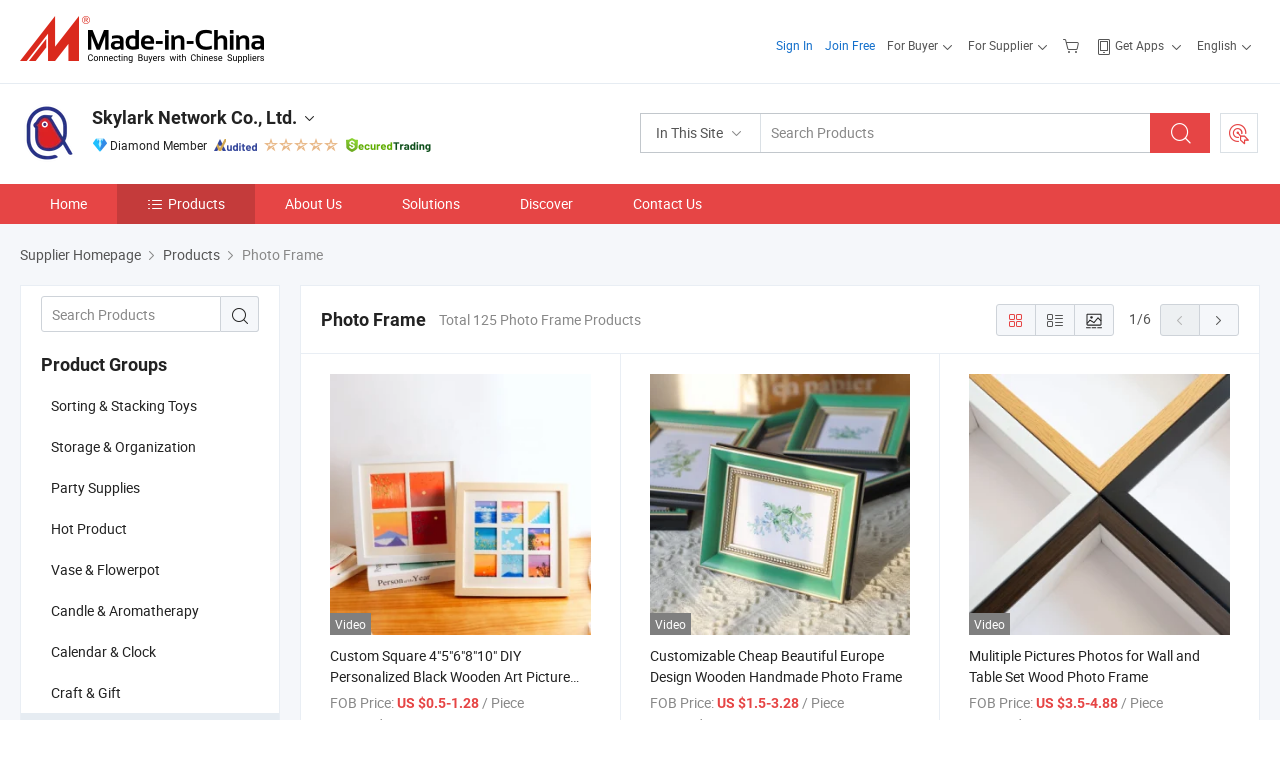

--- FILE ---
content_type: text/html;charset=UTF-8
request_url: https://skylarkcd.en.made-in-china.com/product-group/leMfHSYvAgpd/Photo-Frame-catalog-1.html
body_size: 23265
content:
<!DOCTYPE html>
<html lang="en">
<head>
            <title>Photo Frame - Skylark Network Co., Ltd. - page 1.</title>
        <meta content="text/html; charset=utf-8" http-equiv="Content-Type"/>
    <link rel="dns-prefetch" href="//www.micstatic.com">
    <link rel="dns-prefetch" href="//image.made-in-china.com">
    <link rel="preconnect" href="//www.micstatic.com">
    <link rel="preconnect" href="//image.made-in-china.com">
    <link rel="dns-prefetch" href="//www.made-in-china.com">
    <link rel="preconnect" href="//www.made-in-china.com">
    <link rel="dns-prefetch" href="//pylon.micstatic.com">
    <link rel="dns-prefetch" href="//expo.made-in-china.com">
    <link rel="dns-prefetch" href="//world.made-in-china.com">
    <link rel="dns-prefetch" href="//pic.made-in-china.com">
    <link rel="dns-prefetch" href="//fa.made-in-china.com">
    <meta name="viewport" content="initial-scale=1.0,user-scalable=no,maximum-scale=1,width=device-width">
    <meta name="format-detection" content="telephone=no">
            <meta name="Keywords" content="Photo Frame, Custom Square 4&quot;5&quot;6&quot;8&quot;10&quot; DIY Personalized Black Wooden Art Picture for Home Decor Oil Painting Frames with Plexiglass MDF, China Photo Frame"/>
            <meta name="Description"
              content="China Photo Frame catalog of Custom Square 4&quot;5&quot;6&quot;8&quot;10&quot; DIY Personalized Black Wooden Art Picture for Home Decor Oil Painting Frames with Plexiglass MDF, Customizable Cheap Beautiful Europe Design Wooden Handmade Photo Frame provided by China manufacturer - Skylark Network Co., Ltd., page1."/>
            <meta http-equiv="X-UA-Compatible" content="IE=Edge, chrome=1"/>
    <meta name="renderer" content="webkit"/>
            <link rel="canonical" href="https://skylarkcd.en.made-in-china.com/product-group/leMfHSYvAgpd/Photo-Frame-catalog-1.html"/>
            <link rel="next" href="https://skylarkcd.en.made-in-china.com/product-group/leMfHSYvAgpd/Photo-Frame-catalog-2.html"/>
            <link rel="alternate" media="only screen and (max-width:640px)" href="https://m.made-in-china.com/company-skylarkcd/productlist.html">
    <link type="text/css" rel="stylesheet" href="https://www.micstatic.com/athena/2017/css/global/global_8c4df53f.css" />
    <link rel="stylesheet" type="text/css" href="https://www.micstatic.com/athena/2017/css/pages/product/prodList_7fe51bfe.css" media="all"/>
<!-- Polyfill Code Begin --><script chaset="utf-8" type="text/javascript" src="https://www.micstatic.com/polyfill/polyfill-simplify_eb12d58d.js"></script><!-- Polyfill Code End --></head>
    <body class="theme-01 J-ATF" probe-clarity="false" >
        <div style="position:absolute;top:0;left:0;width:1px;height:1px;overflow:hidden">
        </div>
        <input type="hidden" name="user_behavior_trace_id" id="user_behavior_trace_id" value="1jfjea3lae79j"/>
        <input type="hidden" value="productList">
        <input type="hidden" id="loginUserName" value="skylarkcd"/>
        <input type="hidden" id="J-is-showroom" value="1"> <div class="pad-header-mark J-header-mark"></div>
<div class="m-header m-search-gray pad-header">
    <div class="grid">
        <div class="m-header-row">
<div class="m-logo-wrap">
                            <a ads-data="st:45" href="//www.made-in-china.com/" title="Manufacturers & Suppliers" class="m-logo"></a>
                </div>
            <div class="m-header-menu pad-header-menu J-menu-wrap">
                <div class="pad-header-menu-top J-menu-close">
                    <i class="ob-icon icon-delete"></i>Menu
                </div>
<input type="hidden" class="J-top-userType" value="">
<div class="fl pad-header-menu-item pad-header-loginInfo J-top-loginInfo J-tab-trigger">
    <div class="pad-header-unlogin J-top-unlogin">
        <div class="m-header-menu-item">
            <a fun-login rel="nofollow" href="https://login.made-in-china.com/sign-in/" ads-data="t:51,c:1,a:2" class="m-header-menu-title link-blue pad-header-sign-btn J-top-signIn J-sign-in ">Sign In</a>
        </div>
                <div class="m-header-menu-item">
            <a fun-join rel="nofollow" href="//membercenter.made-in-china.com/join/" ads-data="t:51,c:1,a:1" class="m-header-menu-title link-blue pad-header-join-btn">Join Free</a>
        </div>
    </div>
    <div faw-module="top_function" class="m-header-menu-item m-header-select pad-header-logged J-top-logged" style="display:none">
        <a ads-data="st:100" rel="nofollow" href="//membercenter.made-in-china.com/member/main/" class="m-header-menu-title m-header-select-title link-blue pad-hide"><span class="J-top-username "></span> <em class="num J-messageTotal"></em></a>
        <span class="m-header-menu-title m-header-select-title pc-hide pad-show pad-acount-txt">My Account<i class="ob-icon icon-down"></i><em class="num J-messageTotal"></em></span>
        <ul class="m-header-option-list J-userFeature ">
            <li class="m-header-option m-header-option-with-num pc-hide pad-show pad-acount-link">
                <a rel="nofollow" href="//membercenter.made-in-china.com/member/main/" class="link-blue"><span class="J-top-username "></span></a>
            </li>
            <li class="m-header-option-gap pc-hide pad-show"></li>
            <li class="m-header-option m-header-option-with-num J-top-inquiry">
                <a rel="nofollow" href="//membercenter.made-in-china.com/message/index.html#inbox" data-unRead="//membercenter.made-in-china.com/message/index.html#inbox..filterType=1">New Message(s) <em class="num J-num">0</em></a>
            </li>
            <li class="m-header-option m-header-option-with-num J-supplier J-top-rfq" style="display:none">
                <a rel="nofollow" href="//membercenter.made-in-china.com/quotationmanage.do?xcase=receivedRfq">Unquoted Sourcing Request(s) <em class="num J-num">0</em></a>
            </li>
            <li class="m-header-option m-header-option-with-num J-buyer J-top-rfq" style="display:none">
                <a rel="nofollow" href="//purchase.made-in-china.com/rfq/quotationCompare" data-unRead="//purchase.made-in-china.com/rfq/quotationCompare?buyerReadFlag=0">New Quote(s) of Sourcing Request <em class="num J-num">0</em></a>
            </li>
                            <li class="m-header-option J-supplier" style="display:none">
                    <a rel="nofollow" href="//membercenter.made-in-china.com/product.do?xcase=list">Manage Products</a>
                </li>
                <li class="m-header-option J-supplier J-top-editor" style="display:none">
                    <a rel="nofollow" href="//editor.made-in-china.com/">Edit My Showroom</a>
                </li>
                        <li class="m-header-option-gap"></li>
            <li class="m-header-option">
                <a fun-exit rel="nofollow" href="https://login.made-in-china.com/logon.do?xcase=doLogout" class="J-top-signOut">Sign Out</a>
            </li>
        </ul>
    </div>
</div>
<script>
        var __IS_USER_LOGED__ =  false ;
</script>                <div class="m-header-menu-gap"></div>
<div class="m-header-menu-item m-header-select pad-header-menu-item J-tab-trigger">
    <span class="m-header-menu-title m-header-select-title">For Buyer<i class="ob-icon icon-down"></i></span>
    <ul class="m-header-option-list m-header-option-list-left m-header-option-cwp pad-header-option-cwp">
        <li class="m-header-option-col">
            <dl>
                <dt class="m-header-option-caption">Search Products &amp; Suppliers</dt>
                <dd class="m-header-option">
                    <a ads-data="t:51,c:1,a:6" href="//www.made-in-china.com/prod/catlist/" target="_blank">Product Directory</a>
                </dd>
                <dd class="m-header-option">
                    <a ads-data="t:51,c:1,a:10" href="//www.made-in-china.com/suppliers-discovery/" target="_blank">Supplier Discovery</a>
                </dd>
                <dd class="m-header-option">
                    <a rel="nofollow" ads-data="t:51,c:1,a:7" href="//purchase.made-in-china.com/trade-service/quotation-request.html?source=1" target="_blank">Post Sourcing Request</a>
                </dd>
            </dl>
            <dl class="m-header-option-gap"></dl>
            <dl>
                <dt class="m-header-option-caption">Sourcing Solutions</dt>
                <dd class="m-header-option">
                    <a rel="nofollow" href="//www.made-in-china.com/industry-channels/" target="_blank">Source from Industry Hubs</a>
                </dd>
                <dd class="m-header-option">
                    <a rel="nofollow" href="//custom.made-in-china.com/" target="_blank">Customize Your Products</a>
                </dd>
                <dd class="m-header-option">
                    <a rel="nofollow" href="https://mei.made-in-china.com/" target="_blank">MEI Awards-Winning Products</a>
                </dd>
                <dd class="m-header-option">
                    <a rel="nofollow" href="https://expo.made-in-china.com/" target="_blank">Smart Expo</a>
                </dd>
            </dl>
            <dl class="m-header-option-gap"></dl>
        </li>
        <li class="m-header-option-col">
            <dl>
                <dt class="m-header-option-caption">Service</dt>
                <dd class="m-header-option">
                    <a rel="nofollow" href="//www.made-in-china.com/help/how-to-source-products-on-made-in-china-com.html" target="_blank">New User Guide</a>
                </dd>
                <dd class="m-header-option">
                    <a rel="nofollow" ads-data="t:64" href="//www.made-in-china.com/product-alert/" target="_blank">Product Alert</a>
                </dd>
                <dd class="m-header-option">
                    <a rel="nofollow" href="//www.made-in-china.com/audited-suppliers/for-buyers/" target="_blank">Supplier Audit Report</a>
                </dd>
                <dd class="m-header-option">
                    <a rel="nofollow" href="//sourcing.made-in-china.com/tradeservice/private-sourcing-meetings.html" target="_blank">Meet Suppliers</a>
                </dd>
                <dd class="m-header-option">
                    <a rel="nofollow" href="//trading.made-in-china.com/hellobuyer" target="_blank">Secured Trading Service</a>
                </dd>
                <dd class="m-header-option">
                    <a rel="nofollow" href="//www.made-in-china.com/aboutus/contact/" target="_blank">Contact Us</a>
                </dd>
            </dl>
                            <dl class="m-header-option-gap"></dl>
                <dl>
                    <dt class="m-header-option-caption">Quick Links</dt>
                    <dd class="m-header-option" name="${userName}">
                        <a rel="nofollow" href="//purchase.made-in-china.com/favorite/product">My Favorites</a>
                    </dd>
                                            <dd class="m-header-option">
                            <a rel="nofollow" href="//www.made-in-china.com/browsing-history/">Recent Visit History</a>
                        </dd>
                                    </dl>
                    </li>
    </ul>
</div>
                <div class="m-header-menu-gap"></div>
<script>
    var __supplierFeatureIsShowCn = false;
    </script><b id="J-supplierFeature-container" class="sf-placeholder"></b>
                <div class="m-header-menu-gap"></div>
                <div class="m-header-menu-item m-header-menu-basket pad-header-menu-item">
<a fun-inbasket rel="nofollow" href="//www.made-in-china.com/inquiry-basket/" title="Inquiry Basket" ads-data="t:51,c:1,a:16,st:41">
	<i class="ob-icon icon-cart"></i>
	<span class="m-header-basket-text">Inquiry Basket</span>
	<em class="num-basket J-top-basketNum"></em>
</a>
</div>
                <div class="m-header-menu-gap"></div>
<div class="m-header-menu-item m-header-menu-app pad-header-menu-item">
            <a class="J-header-app-link m-header-app-title" ads-data="st:26" rel="nofollow" href="//www.made-in-china.com/special/forbuyerapp/"><i class="ob-icon icon-phone"></i>
                            Get Apps
                        <i class="ob-icon icon-down"></i>
        </a>
        <div class="m-header-app-popup">
            <div class="m-header-app-popup-title">Download App!</div>
            <div class="m-header-app-popup-text">Explore App Exclusive Discounts</div>
            <div class="m-header-app-popup-left"></div>
            <div class="m-header-app-popup-right">
                <a class="m-header-app-popup-google" href="//www.made-in-china.com/mobile/forbuyerapp-android?referrer=utm_source%3Dmic%26utm_medium%3Dgoogle_play%26utm_campaign%3D-1"></a>
                <a class="m-header-app-popup-store" href="//www.made-in-china.com/mobile/forbuyerapp-iphone?utm_source=mic&utm_medium=apple_store&utm_campaign=-1"></a>
            </div>
        </div>
    </div>
                <div class="m-header-menu-gap"></div>
<div class="m-header-menu-item m-header-select pad-header-menu-item J-tab-trigger">
    <span class="m-header-menu-title m-header-select-title">English<i class="ob-icon icon-down"></i></span>
    <ul class="m-header-option-list m-header-option-list-left m-header-option-list-lan">
                                                                            <li class="m-header-option"><a rel="nofollow" href="https://es.made-in-china.com/co_skylarkcd/product_group_s_s_1.html">Español</a></li>
                                                                                    <li class="m-header-option"><a rel="nofollow" href="https://pt.made-in-china.com/co_skylarkcd/product_group_s_s_1.html">Português</a></li>
                                                                                    <li class="m-header-option"><a rel="nofollow" href="https://fr.made-in-china.com/co_skylarkcd/product_group_s_s_1.html">Français</a></li>
                                                                                    <li class="m-header-option"><a rel="nofollow" href="https://ru.made-in-china.com/co_skylarkcd/product_group_s_s_1.html">Русский язык</a></li>
                                                                                    <li class="m-header-option"><a rel="nofollow" href="https://it.made-in-china.com/co_skylarkcd/product_group_s_s_1.html">Italiano</a></li>
                                                                                    <li class="m-header-option"><a rel="nofollow" href="https://de.made-in-china.com/co_skylarkcd/product_group_s_s_1.html">Deutsch</a></li>
                                                                                    <li class="m-header-option"><a rel="nofollow" href="https://nl.made-in-china.com/co_skylarkcd/product_group_s_s_1.html">Nederlands</a></li>
                                                                                    <li class="m-header-option"><a rel="nofollow" href="https://sa.made-in-china.com/co_skylarkcd/product_group_s_s_1.html">العربية</a></li>
                                                                                    <li class="m-header-option"><a rel="nofollow" href="https://kr.made-in-china.com/co_skylarkcd/product_group_s_s_1.html">한국어</a></li>
                                                                                    <li class="m-header-option"><a rel="nofollow" href="https://jp.made-in-china.com/co_skylarkcd/product_group_s_s_1.html">日本語</a></li>
                                                                                    <li class="m-header-option"><a rel="nofollow" href="https://hi.made-in-china.com/co_skylarkcd/product_group_s_s_1.html">हिन्दी</a></li>
                                                                                    <li class="m-header-option"><a rel="nofollow" href="https://th.made-in-china.com/co_skylarkcd/product_group_s_s_1.html">ภาษาไทย</a></li>
                                                                                    <li class="m-header-option"><a rel="nofollow" href="https://tr.made-in-china.com/co_skylarkcd/product_group_s_s_1.html">Türkçe</a></li>
                                                                                    <li class="m-header-option"><a rel="nofollow" href="https://vi.made-in-china.com/co_skylarkcd/product_group_s_s_1.html">Tiếng Việt</a></li>
                                                                                    <li class="m-header-option"><a rel="nofollow" href="https://id.made-in-china.com/co_skylarkcd/product_group_s_s_1.html">Bahasa Indonesia</a></li>
                                        </ul>
</div>
            </div>
            <div class="pad-menu-entry pad-show J-menu-entry">
                <i class="micon">&#xe06b;</i> Menu
            </div>
            <span class="pad-menu-verticalLine"></span>
            <div class="pad-search-entry J-search-entry">
                <i class="micon">&#xe040;</i>
            </div>
        </div>
        <div class="m-header-row layout-2-wings m-search-rfq pad-search-bar">
            <div class="layout-body-wrap pad-search-wrap J-pad-search-bar">
                <div class="layout-body pad-search-body">
<div class="m-search-bar layout-2-wings m-search-bar-long-option" id="J-search-new-flag">
    <form faw-form fun-search-form name="searchForm" method="get"
                                                action="//www.made-in-china.com/productdirectory.do?subaction=hunt&style=b&mode=and&code=0&comProvince=nolimit&order=0&isOpenCorrection=1&org=top"
                                                >
        <div class="m-search-input-wrap layout-body-wrap">
            <div class="layout-body J-inputWrap">
                <input faw-form-trace type="text" name="word" value="" class="m-search-input J-m-search-input"
                                                                                            placeholder="Search Products" data-suggest="product"
                                                                   autocomplete="off" x-webkit-speech="x-webkit-speech" />
                            <input type="hidden" name="subaction" value="hunt" />
            <input type="hidden" name="style" value="b" />
            <input type="hidden" name="mode" value="and" />
            <input type="hidden" name="code" value="0" />
            <input type="hidden" name="comProvince" value="nolimit" />
            <input type="hidden" name="order" value="0" />
            <input type="hidden" name="isOpenCorrection" value="1" />
            <input type="hidden" name="org" value="top" />
                <div class="m-search-tips-wrap">
    <div class="m-search-tips-list J-searchHistory">
    </div>
</div>
                <div class="m-search-tips-wrap">
    <div class="m-search-tips-list J-searchSuggest"></div>
</div>
            </div>
        </div>
        <div class="layout-wing-left">
            <div class="m-search-select J-searchType">
                <select faw-form-trace name="searchType" style="display:none;">
                                        <option value="3"  placeholder="Search Products"
                        data-width="120"
                        data-action="/product/keywordSearch">In This Site</option>
                    <option value="0"  placeholder="Search Products"
                        data-width="192"
                        data-action="//www.made-in-china.com/productdirectory.do?subaction=hunt&style=b&mode=and&code=0&comProvince=nolimit&order=0&isOpenCorrection=1&org=top">On Made-in-China.com</option>
                                    </select>
                <div class="m-search-select-title">
                                                                        <span>On Made-in-China.com</span>
                         <i class="ob-icon icon-down"></i>
                                    </div>
                <dl class="m-search-option-list"></dl>
            </div>
        </div>
        <div class="layout-wing-right">
            <div class="m-search-btn-wrap">
                <button type="submit" class="m-search-btn J-m-search-btn"><i class="ob-icon icon-search"></i></button>
            </div>
        </div>
    </form>
    <input type="hidden" class="J-is-supplier-self" value="0" />
    <input type="hidden" class="J-is-offer" value="0" />
            <input type="hidden" id="viewType" name="viewType" value="1"/>
    </div>
                    <div class="pad-search-close J-search-close">
                        <i class="micon">&#xe00c;</i>
                    </div>
                </div>
            </div>
            <div class="layout-wing-right pad-sourcing-request J-pad-rfq-wrap">
                <a fun-rfq href="//purchase.made-in-china.com/trade-service/quotation-request.html?source=1" rel="nofollow" id="headRfqList" class="m-rfq">
    <i class="ob-icon icon-purchase"></i>Post Sourcing Request</a>
            </div>
        </div>
    </div>
</div> 
<div class="sr-comInfo">
	        <div class="sr-layout-wrap">
			                <div class="sr-comInfo-logo">
					<a href="https://skylarkcd.en.made-in-china.com" title="Skylark Network Co., Ltd.">
						<img src="//www.micstatic.com/athena/img/transparent.png" data-original="//image.made-in-china.com/206f0j00FTpfzbjBaRkD/Skylark-Network-Co-Ltd-.webp" alt="Skylark Network Co., Ltd.">
					</a>
                </div>
            <div class="sr-comInfo-r">
                <div class="sr-comInfo-title J-title-comName">
                    <div class="title-txt">
						                            <a href="https://skylarkcd.en.made-in-china.com" >Skylark Network Co., Ltd.</a>
                                                                        <i class="ob-icon icon-down"></i>
                    </div>
					 <div class="sr-comInfo-details J-comInfo-details">
                        <div class="details-cnt">
                            <div class="cf">
                                    <div class="detail-col col-1">
                                        <div class="detail-address">
                                            <i class="ob-icon icon-coordinate"></i>
                                            Zhejiang, China
                                        </div>
										                                            <div class="detail-address-map showLocation">
                                                <div class="showLocation-content" style="display:block;">
                                                    <div class="showLocation-map"></div>
                                                    <div class="showLocation-arrow showLocation-arrow-top"></div>
                                                    <div class="showLocation-mark animate-start showLocation-Zhejiang"></div>
                                                </div>
                                            </div>
										                                    </div>
                                    <div class="detail-col col-2">
                                        <div class="detail-infos">
                                                                                                                                                                                                                                                                                                                                                                                            <div class="info-item">
                                                        <div class="info-label">
                                                            Main Products:
                                                        </div>
                                                        <div class="info-fields">
                                                                                                                                                                                                                                                                                                                                                                                                                                                                                                                                                                                                                                                                                                                                            <a href="javascript:void(0)" rel="nofollow" class="J-searchProdsByKeyWord"
                                                                                       cz-value="Educational Toy">Educational Toy</a>
                                                                                                                                                                                                                                                                                                                                                                                                ,
                                                                                                                                                                                                                                                                                                                                                                                                        <a href="javascript:void(0)" rel="nofollow" class="J-searchProdsByKeyWord"
                                                                                       cz-value="Plastic Cup">Plastic Cup</a>
                                                                                                                                                                                                                                                                                                                                                                                                ,
                                                                                                                                                                                                                                                                                                                                                                                                        <a href="javascript:void(0)" rel="nofollow" class="J-searchProdsByKeyWord"
                                                                                       cz-value="Home Storage">Home Storage</a>
                                                                                                                                                                                                                                                                                                                                                                                                ,
                                                                                                                                                                                                                                                                                                                                                                                                        <a href="javascript:void(0)" rel="nofollow" class="J-searchProdsByKeyWord"
                                                                                       cz-value="Party Supplies">Party Supplies</a>
                                                                                                                                                                                                                                                                                                                                                                                                ,
                                                                                                                                                                                                                                                                                                                                                                                                        <a href="javascript:void(0)" rel="nofollow" class="J-searchProdsByKeyWord"
                                                                                       cz-value="Balloon">Balloon</a>
                                                                                                                                                                                                                                                                                                                                                                                                ,
                                                                                                                                                                                                                                                                                                                                                                                                        <a href="javascript:void(0)" rel="nofollow" class="J-searchProdsByKeyWord"
                                                                                       cz-value="Sofa">Sofa</a>
                                                                                                                                                                                                                                                                                                                                                                                                ,
                                                                                                                                                                                                                                                                                                                                                                                                        <a href="javascript:void(0)" rel="nofollow" class="J-searchProdsByKeyWord"
                                                                                       cz-value="Flower Vase">Flower Vase</a>
                                                                                                                                                                                                                                                                                                                                                                                                ,
                                                                                                                                                                                                                                                                                                                                                                                                        <a href="javascript:void(0)" rel="nofollow" class="J-searchProdsByKeyWord"
                                                                                       cz-value="Folding Table">...</a>
                                                                                                                                                                                                                                                                                                            <form id="searchProdsByKeyword" name="searchInKeywordList" method="get" action="/product/keywordSearch">
    <input type="hidden" id="keyWord4Search" name="searchKeyword" value="" />
    <input type="hidden" id="viewType" name="viewType" value="0" /> 
</form>
                                                                                                                                                                                                                                                        </div>
                                                    </div>
                                                                                                                                                                                                            <div class="info-item">
                                                        <div class="info-label">
                                                            Address:
                                                        </div>
                                                        <div class="info-fields">
                                                                                                                                                                                                                                                                                                                                    21f, Mu Group, No. 399-1, Shangbo Road, Yiwu, 322000, Jinhua, Zhejiang, China
                                                                                                                                                                                                                                                        </div>
                                                    </div>
                                                                                                                                                                                                            <div class="info-item">
                                                        <div class="info-label">
                                                            Main Markets:
                                                        </div>
                                                        <div class="info-fields">
                                                                                                                                                                                                                                                                                                                                    North America, South America, Eastern Europe, Southeast Asia, Africa, Oceania, Mid East, Eastern Asia, Western Europe
                                                                                                                                                                                                                                                        </div>
                                                    </div>
                                                                                                                                                                                                            <div class="info-item">
                                                        <div class="info-label">
                                                            International Commercial Terms(Incoterms):
                                                        </div>
                                                        <div class="info-fields">
                                                                                                                                                                                                                                                                                                                                    FOB, EXW, DDP, DAP
                                                                                                                                                                                                                                                        </div>
                                                    </div>
                                                                                                                                                                                                            <div class="info-item">
                                                        <div class="info-label">
                                                            Terms of Payment:
                                                        </div>
                                                        <div class="info-fields">
                                                                                                                                                                                                                                                                                                                                    LC, T/T, D/P, Western Union, Money Gram
                                                                                                                                                                                                                                                        </div>
                                                    </div>
                                                                                                                                                                                                            <div class="info-item">
                                                        <div class="info-label">
                                                            Average Lead Time:
                                                        </div>
                                                        <div class="info-fields">
                                                                                                                                                                                        Peak Season Lead Time: 1-3 months<br/>
                                                                Off Season Lead Time: one month
                                                                                                                    </div>
                                                    </div>
                                                                                                                                    </div>
                                    </div>
																		                                        <div class="detail-col col-1">
                                            <div class="detail-infos">
																									<div class="info-item">
																													<i class="ob-icon icon-yes2"></i>OEM/ODM Service
														                                                    </div>
																									<div class="info-item">
																													<i class="ob-icon icon-yes2"></i>Sample Available
														                                                    </div>
																									<div class="info-item">
																													<i class="ob-icon icon-yes2"></i>Spanish Speaker
														                                                    </div>
																									<div class="info-item">
																																																											  <a href="https://www.made-in-china.com/BookFactoryTour/pdhAZgyUrRlw" target="_blank" rel="nofollow"><i class="ob-icon icon-shop"></i>Visit My Factory</a>
															                                                                                                            </div>
																									<div class="info-item">
														                                                            <i class="ob-icon" style="width:16px; height: 16px; background:url('https://www.micstatic.com/common/img/logo/icon-deal.png?_v=1768815607749') no-repeat;background-size: contain; top: 2px;"></i> Secured Trading Service
                                                                                                            </div>
												                                                                                                    <div class="review-scores review-scores-new">
                                                        <div class="score-item score-item-rating"><div class="rating-score-title">Rating: </div><span><a target="_self" href="https://skylarkcd.en.made-in-china.com/company-review/">5.0/5</a></span></div>
                                                    </div>
                                                                                                <div class="average-response-time J-response-time" style="display: none" data-tradeGmvEtcShowFlag="true">
                                                    <span class="response-time-title">Average Response Time:</span><div class="response-time-data J-response-time-data"></div>
                                                </div>
                                                                                            </div>
                                        </div>
									                                </div>
																											<p class="detail-intro">Educational Toy, Plastic Cup, Home Storage manufacturer / supplier in China, offering Customizable Stainless Steel Insulated Coffee Portable Dual-Drink Couple&#39;s Car Mug, Customizable Stainless Steel American-Style Insulated Travel Mug for Home Use, Minimalist New Outdoor High-Capacity Water Bottle Convenient 304 Stainless Steel Insulated Cup and so on.</p>
																	                            </div>
                            <div class="details-footer">
                                <a target="_blank" href="https://www.made-in-china.com/sendInquiry/shrom_pdhAZgyUrRlw_pdhAZgyUrRlw.html?plant=en&from=shrom&type=cs&style=3&page=p_list" class="option-item" rel="nofollow">
                                    Send Inquiry </a>
                                <b class="tm3_chat_status" lan="en" tmlan="en" dataId="pdhAZgyUrRlw_pdhAZgyUrRlw_3" inquiry="https://www.made-in-china.com/sendInquiry/shrom_pdhAZgyUrRlw_pdhAZgyUrRlw.html?plant=en&from=shrom&type=cs&style=3&page=p_list" processor="chat" cid="pdhAZgyUrRlw" style="display:none"></b>
                            </div>
                        </div>
                </div>
				<div class="sr-comInfo-sign">
					                        <div class="sign-item" id="member-since">
                                                                                                <i class="item-icon icon-diamond"></i> <span class="sign-item-text">Diamond Member</span>
                                                                                        <div class="J-member-since-tooltip" style="display: none">
                                                                    <i class="item-icon icon-diamond"></i>Diamond Member <span class="txt-year">Since 2022</span>
                                                                                                    <div>Suppliers with verified business licenses</div>
                            </div>
                        </div>
					                        <div class="sign-item as-logo-new J-tooltip-ele" data-title="Audited by an independent third-party inspection agency" data-placement="top">
                            <img src="https://www.micstatic.com/common/img/icon-new/as_32.png?_v=1768815607749" alt="Audited Supplier">
                                                            <span class="sign-item-text txt-as">Audited Supplier</span>
                                                    </div>
					                                            <span class="sign-item icon-star J-tooltip-ele" data-title="Supplier Capability Index: out of 5 stars" data-placement="top">
                                                                                                <img src="https://www.micstatic.com/common/img/icon-new/star-light.png?_v=1768815607749" alt="">
                                                                    <img src="https://www.micstatic.com/common/img/icon-new/star-light.png?_v=1768815607749" alt="">
                                                                    <img src="https://www.micstatic.com/common/img/icon-new/star-light.png?_v=1768815607749" alt="">
                                                                    <img src="https://www.micstatic.com/common/img/icon-new/star-light.png?_v=1768815607749" alt="">
                                                                    <img src="https://www.micstatic.com/common/img/icon-new/star-light.png?_v=1768815607749" alt="">
                                                                                    </span>
                                                                <div class="sign-item J-tooltip-ele" data-title="Enjoy trading protection from Made-in-China.com">
                            <img src="https://www.micstatic.com/common/img/icon-new/trade-long.png?_v=1768815607749" alt="Secured Trading Service" />
                        </div>
                                    </div>
            </div>
        </div>
	</div> <style>
	.sr-nav,
	.sr-nav-sub-title:hover {
		background: #E64545 !important;
	}
	.sr-nav-item.selected,
	.sr-nav-item:hover{
    	background: rgba(0,0,0,0.15) !important;
	}
	.sr-nav-sub {
		background: #FFFFFF !important;
	}
	.sr-nav-sub .sr-nav-sub-li:hover .sr-nav-sub-title {
		background: #E6ECF2 !important;
	}
	.sr-nav-sub .sr-nav-sub-li:hover .sr-nav-ssub-title {
		background: #FFFFFF !important;
	}
	.sr-nav-sub .sr-nav-sub-li:hover .sr-nav-ssub-title:hover {
		background: #E6ECF2 !important;
	}
	.sr-nav-sub .sr-nav-sub-li:hover .sr-nav-ssub-list {
		display: block;
	}
	.sr-nav-sub .sr-nav-ssub-list {
		background: #FFFFFF !important;
		position: absolute;
		top: 0;
		left: 100%;
		display: none;
	}
</style>
<div class="sr-nav-wrap">
	<div class="sr-nav J-nav-fix">
        <div class="sr-layout-wrap" faw-module="Navigation_Bar" faw-exposure>
            <ul class="sr-nav-main">
    			    				    					<li class="sr-nav-item ">
                            <a href="https://skylarkcd.en.made-in-china.com" class="sr-nav-title " ads-data="">
																Home </a>
                        </li>
    				    			    				    					<li class="sr-nav-item selected ">
                            <a href="https://skylarkcd.en.made-in-china.com/product-list-1.html" class="sr-nav-title" ads-data="">
                                <i class="ob-icon icon-category"></i>Products </a>
                            <div class="sr-nav-sub cf">
    																										<div class="sr-nav-sub-li">
											<a href="https://skylarkcd.en.made-in-china.com/product-group/JXFGuzElCZDs/Sorting-Stacking-Toys-catalog-1.html" class="sr-nav-sub-title "
												 style="display: " ads-data="">
																								Sorting &amp; Stacking Toys
											</a>
										</div>
    																										<div class="sr-nav-sub-li">
											<a href="https://skylarkcd.en.made-in-china.com/product-group/JvOfunmgHdIC/Storage-Organization-catalog-1.html" class="sr-nav-sub-title "
												 style="display: " ads-data="">
																								Storage &amp; Organization
											</a>
										</div>
    																										<div class="sr-nav-sub-li">
											<a href="https://skylarkcd.en.made-in-china.com/product-group/XvZGLSmxfFlM/Party-Supplies-catalog-1.html" class="sr-nav-sub-title "
												 style="display: " ads-data="">
																								Party Supplies
											</a>
										</div>
    																										<div class="sr-nav-sub-li">
											<a href="https://skylarkcd.en.made-in-china.com/product-group/CeOtLVKbMPrj/Hot-Product-catalog-1.html" class="sr-nav-sub-title "
												 style="display: " ads-data="">
																								Hot Product
											</a>
										</div>
    																										<div class="sr-nav-sub-li">
											<a href="https://skylarkcd.en.made-in-china.com/product-group/zobaegGjXLYs/Vase-Flowerpot-catalog-1.html" class="sr-nav-sub-title "
												 style="display: " ads-data="">
																								Vase &amp; Flowerpot
											</a>
										</div>
    																										<div class="sr-nav-sub-li">
											<a href="https://skylarkcd.en.made-in-china.com/product-group/IbcfYJdwZzUN/Candle-Aromatherapy-catalog-1.html" class="sr-nav-sub-title "
												 style="display: " ads-data="">
																								Candle &amp; Aromatherapy
											</a>
										</div>
    																										<div class="sr-nav-sub-li">
											<a href="https://skylarkcd.en.made-in-china.com/product-group/kqVfNojlLzUK/Calendar-Clock-catalog-1.html" class="sr-nav-sub-title "
												 style="display: " ads-data="">
																								Calendar &amp; Clock
											</a>
										</div>
    																										<div class="sr-nav-sub-li">
											<a href="https://skylarkcd.en.made-in-china.com/product-group/HbMGekfjnPYC/Craft-Gift-catalog-1.html" class="sr-nav-sub-title "
												 style="display: " ads-data="">
																								Craft &amp; Gift
											</a>
										</div>
    																										<div class="sr-nav-sub-li">
											<a href="https://skylarkcd.en.made-in-china.com/product-group/leMfHSYvAgpd/Photo-Frame-catalog-1.html" class="sr-nav-sub-title "
												 style="display: " ads-data="">
																								Photo Frame
											</a>
										</div>
    																										<div class="sr-nav-sub-li">
											<a href="https://skylarkcd.en.made-in-china.com/product-group/DqWfYIdPXurj/Decoration-Light-catalog-1.html" class="sr-nav-sub-title "
												 style="display: " ads-data="">
																								Decoration Light
											</a>
										</div>
    																										<div class="sr-nav-sub-li">
											<a href="https://skylarkcd.en.made-in-china.com/product-list-1.html" class="sr-nav-sub-title "
												 style="display: " ads-data="">
																								All Groups
											</a>
										</div>
    																										<div class="sr-nav-sub-li">
											<a href="/Product-Catalogs/" class="sr-nav-sub-title "
												 style="display: " ads-data="">
																									<i class="ob-icon icon-pdf"></i>
																								Product Catalogs
											</a>
										</div>
    																										<div class="sr-nav-sub-li">
											<a href="https://skylarkcd.en.made-in-china.com/featured-list/online-trading-products.html" class="sr-nav-sub-title nowrap"
												 style="display: " ads-data="">
																								Secured Trading Service
																									<span class="flag-new">New</span>
											</a>
										</div>
    							                            </div>
                        </li>
    				    			    				    					<li class="sr-nav-item ">
                            <a href="https://skylarkcd.en.made-in-china.com/company-Skylark-Network-Co-Ltd-.html" class="sr-nav-title " ads-data="">
																About Us </a>
                        </li>
    				    			    				    					<li class="sr-nav-item ">
                            <a href="https://skylarkcd.en.made-in-china.com/Solutions/" class="sr-nav-title " ads-data="">
																Solutions </a>
                        </li>
    				    			    				    					<li class="sr-nav-item ">
                            <a href="https://skylarkcd.en.made-in-china.com/Discover.html" class="sr-nav-title sr-nav-discover" ads-data="">
																	<span class="sr-nav-liveFlag" style="display: none;">Live</span>
																Discover </a>
                        </li>
    				    			    				    					<li class="sr-nav-item ">
                            <a href="https://skylarkcd.en.made-in-china.com/contact-info.html" class="sr-nav-title " ads-data="">
																Contact Us </a>
                        </li>
    				    			            </ul>
        </div>
	</div>
 </div>
		        <div class="sr-container J-layout ">
    <div class="J-slidePre-wrapper sr-slidePre-wrapper">
    <div class="slidePre-bg"></div>
    <div class="slidePre-container">
        <div class="slidePre-main">
            <div class="J-slidePre-loading slidePre-loading"></div>
            <div class="slidePre-close J-slidePre-close"><i class="ob-icon icon-delete"></i></div>
            <div class="J-slidePre-content slidePre-content"></div>
        </div>
    </div>
</div>
<script type="text/template" id="J-slideShow">
                <div class="slidePre-slide">
                                        <div class="swiper-container J-slidePre-container">
                                                <div class="swiper-wrapper">
                                                        {{ util.each(dataList, function(item,j){ }}
                            <div class="swiper-slide">
                                <div class="slidePre-image">
                                    {{ if(item.springSalesTagInfo && item.springSalesTagInfo.showLiveTag){ }}
                                    <span class="live-flag"><i></i>Live</span>
                                    {{ } }}
                                    {{ if(item.firstPic550Url){ }}
                                    <a href="{{-item.prodUrl}}" rel="nofollow" title="{{-item.productName}}"><img src="{{-item.firstPic550Url}}" alt="{{-item.productName}}"></a>
                                    {{ }else{ }}
                                    <a href="{{-item.prodUrl}}" rel="nofollow" title="{{-item.productName}}"><img src="https://www.micstatic.com/athena/2017/img/no-photo-300.png?_v=1768815607749" alt="{{-item.productName}}"></a>
                                    {{ } }}
                                </div>
                                <div class="slidePre-product">
                                    <div class="slidePre-product-title sr-proMainInfo-baseInfo-name">
                                        {{ if(item.springSalesTagInfo && item.springSalesTagInfo.showSpringSalesTag) { }}
                                        <div class="special-flag-img"></div>
                                        {{ } }}
                                        {{ if(item.showDealsTag) { }}
                                                                                <a class="deal-activity-flag-img"></a>
                                        {{ } }}
                                        <a href="{{-item.prodUrl}}" title="{{-item.productName}}">{{-item.productName}}</a>
                                        {{ if(item.meiAwards && item.meiAwards.length > 0){ }}
                                            <div class="mei-tag">
                                                <div class="mei-tip-box">
                                                    {{ util.each(item.meiAwards, function(meiAward){ }}

                                                        {{ if(meiAward.awardYear == 2024) { }}
                                                             <div class="mei-award award-{{-meiAward.prodAwardType}}" title="High quality and innovative product selected by famous inspection authorities and industry experts.">
                                                                {{-meiAward.prodAwardDateAndName}}
                                                             </div>
                                                        {{ }else { }}
                                                            <div class="{{-meiAward.awardClass}}" title="High quality and innovative product selected by famous inspection authorities and industry experts.">
                                                                {{-meiAward.prodAwardDateAndName}}
                                                            </div>
                                                        {{ } }}
                                                    {{ }) }}
                                                </div>
                                            </div>
                                        {{ } }}
                                    </div>

                                    {{ if(item.springSalesTagInfo) { }}
                                    <div class="special-flag">
                                        {{ if(item.springSalesTagInfo.showSpecialDiscountTag) { }}
                                        <span class="special-flag-item red">
                                            <i class="ob-icon icon-sale"></i>Special Discount                                            <div class="tip arrow-bottom tip-discount">
                                                 <div class="tip-con">
                                                     <p class="tip-para">Enjoy big discounts</p>
                                                 </div>
                                                 <span class="arrow arrow-out">
                                                     <span class="arrow arrow-in"></span>
                                                 </span>
                                             </div>
                                        </span>
                                        {{ } }}
                                        {{ if(item.springSalesTagInfo.showFreeSampleTag) { }}
                                        <span class="special-flag-item red">
                                            <i class="ob-icon icon-truck"></i>Free Sample                                            <div class="tip arrow-bottom tip-free">
                                                 <div class="tip-con">
                                                     <p class="tip-para">Support free samples</p>
                                                 </div>
                                                 <span class="arrow arrow-out">
                                                     <span class="arrow arrow-in"></span>
                                                 </span>
                                            </div>
                                        </span>
                                        {{ } }}
                                        {{ if(item.springSalesTagInfo.showRapidDispatchTag) { }}
                                        <span class="special-flag-item red">
                                            <i class="ob-icon icon-history"></i>Rapid Dispatch                                            <div class="tip arrow-bottom tip-rapid">
                                                 <div class="tip-con">
                                                     <p class="tip-para">Send out within 15 days</p>
                                                 </div>
                                                 <span class="arrow arrow-out">
                                                     <span class="arrow arrow-in"></span>
                                                 </span>
                                            </div>
                                        </span>
                                        {{ } }}
                                        {{ if(item.springSalesTagInfo.showSoldThousandTag) { }}
                                        <span class="special-flag-item orange">
                                            <i class="ob-icon icon-fire"></i>Sold 10000+                                            <div class="tip arrow-bottom tip-hot">
                                                 <div class="tip-con">
                                                     <p class="tip-para">Hot and trending products</p>
                                                 </div>
                                                 <span class="arrow arrow-out">
                                                     <span class="arrow arrow-in"></span>
                                                 </span>
                                            </div>
                                        </span>
                                        {{ } }}
                                        {{ if(item.springSalesTagInfo.showInstantOrderTag) { }}
                                        <span class="special-flag-item green">
                                            <i class="ob-icon icon-cart-success"></i>Instant Order                                            <div class="tip arrow-bottom tip-instant">
                                                 <div class="tip-con">
                                                     <p class="tip-para">Support online ordering service</p>
                                                 </div>
                                                 <span class="arrow arrow-out">
                                                     <span class="arrow arrow-in"></span>
                                                 </span>
                                            </div>
                                        </span>
                                        {{ } }}
                                        {{ if(item.springSalesTagInfo.showReliableSupplierTag) { }}
                                            <span class="special-flag-item blue">
                                                <i class="ob-icon icon-verification-supplier"></i>Reliable Supplier                                            </span>
                                        {{ } }}
                                        {{ if(item.springSalesTagInfo.showExpoTag) { }}
                                            <span class="special-flag-item azure">
                                                <i class="ob-icon icon-earth"></i>Online Expo                                            </span>
                                        {{ } }}
                                    </div>
                                    {{ } }}

                                    {{ if(item.showDealsTag) { }}
                                                                        <div class="deal-activity-simple-flag">
                                        <span class="deal-activity-flag-item red">
                                            <a class="deal-activity-flag-coupons"><i class="ob-icon icon-coupon"></i>Coupons Available</a>
                                            <div class="tip arrow-top tip-coupons">
                                                 <div class="tip-con">
                                                     <div class="tip-text">Redeem your coupons on the product page</div>
                                                 </div>
                                                 <span class="arrow arrow-out">
                                                     <span class="arrow arrow-in"></span>
                                                 </span>
                                            </div>
                                        </span>
                                        {{ if(item.showDirectSale) { }}
                                        <span class="deal-activity-flag-item purple">
                                            <a class="deal-activity-flag-picked"><i class="ob-icon icon-product-main"></i>Selected Trading Products</a>
                                            <div class="tip arrow-top tip-picked">
                                                 <div class="tip-con">
                                                     <div class="tip-text">Safe payment with TOP suppliers</div>
                                                 </div>
                                                 <span class="arrow arrow-out">
                                                     <span class="arrow arrow-in"></span>
                                                 </span>
                                            </div>
                                        </span>
                                        {{ } }}
                                    </div>
                                    {{ } }}

                                    <div class="slidePre-product-info">
                                        <div class="slide-product-label">Min. Order / Reference FOB Price</div>
                                        <div class="slidePre-product-row cf">
                                            <div class="slidePre-product-col1" title="{{-item.minOrder}}">{{-item.minOrder}}</div>
                                            <div class="slidePre-product-col2 slidePre-product-price" title="{{-item.unitPrice}}">{{-item.unitPrice}}</div>
                                        </div>
                                    </div>
                                    {{ if(item.mainProps){ }}
                                    {{ util.each(Object.keys(item.mainProps), function(prop, i){ }}
                                    <div class="slidePre-product-row cf">
                                        <div class="slidePre-product-col1">{{-prop}}</div>
                                        {{ if(prop == "Port" && item.prodPortProvinceKey){ }}
                                        <div class="slidePre-product-col2 showLocation-dynamic">
                                            <span class=" ">{{-item.mainProps[prop]}} <i class="ob-icon icon-coordinate"></i>
                                            </span>
                                            <div class="showLocation-content">
                                                <div class="showLocation-map"></div>
                                                <div class="showLocation-arrow showLocation-arrow-top"></div>
                                                <div class="showLocation-mark showLocation-{{-item.prodPortProvinceKey}}"></div>
                                            </div>
                                        </div>
                                        {{ }else { }}
                                        <div class="slidePre-product-col2" title="{{-item.mainProps[prop]}}">{{-item.mainProps[prop]}}</div>
                                        {{ } }}
                                    </div>
                                    {{ }) }}
                                    {{ } }}
                                    {{ util.each(item.appendProps, function(item, i){ }}
                                    <div class="slidePre-product-row cf">
                                        <div class="slidePre-product-col1">{{-item.key}}</div>
                                        <div class="slidePre-product-col2" title="{{-item.value}}">{{-item.value}}</div>
                                    </div>
                                    {{ }) }}
                                    <div class="slidePre-product-btn cf">
                                        {{ if(!item.showStartOrder){ }}
                                            <a fun-inquiry-supplier class="btn btn-main" rel="nofollow" href="{{-contactUrl[j]}}" target="_blank">Send Inquiry</a>
                                        {{ }else { }}
                                            <a class="btn btn-main-light half" rel="nofollow" href="{{-contactUrl[j]}}" target="_blank">Send Inquiry</a>
                                            <a class="btn btn-main half J-link-order-trade-from" target="_blank" href="//membercenter.made-in-china.com/newtrade/order/page/buyer-start-order.html?from=7&prodId={{=item.entryProdId}}" rel="nofollow">Start Order</a>
                                        {{ } }}
                                    </div>
                                    <div class="slidePre-product-row">
                                        {{ if(requestUrl[j]){ }}
                                            <div class="act-item">
                                                <a class="half" href="{{-requestUrl[j]}}" target="_blank" rel="nofollow"><i class="ob-icon icon-product"></i> Request Sample</a>
                                            </div>
                                        {{ } }}
                                        {{ if(customUrl[j]){ }}
                                            <div class="act-item">
                                                <a class="half" href="{{-customUrl[j]}}" target="_blank" rel="nofollow"><i class="ob-icon icon-fill"></i> Customized Request</a>
                                            </div>
                                        {{ } }}
                                    </div>
                                </div>
                            </div>
                            {{ }) }}
                        </div>
                    </div>
                </div>
                <div class="slidePre-footer">
                    <span class="J-slidePre-prev slidePre-prev"></span>
                    <span class="J-slidePre-autoplay"><i class="ob-icon icon-pause"></i></span>
                    <span class="J-slidePre-next slidePre-next"></span>
                </div>
</script>    <div class="sr-layout-wrap sr-layout-resp">
        <div class="sr-crumb" itemscope itemtype="https://schema.org/BreadcrumbList">
	<span itemprop="itemListElement" itemscope itemtype="https://schema.org/ListItem">
        <a itemprop="item" href="https://skylarkcd.en.made-in-china.com">
            <span itemprop="name">Supplier Homepage</span>
        </a>
        <meta itemprop="position" content="1">
    </span>
    		<i class="ob-icon icon-right"></i>
	    <span itemprop="itemListElement" itemscope itemtype="https://schema.org/ListItem">
	        <a itemprop="item" href="/product-list-1.html">
	            <span itemprop="name">
											Products	</span>
	        </a>
	        <meta itemprop="position" content="2">
	    </span>
		            <i class="ob-icon icon-right"></i>
			                Photo Frame
    </div>
        <div class="sr-layout-nav prodlist-page-nav J-prodlist-page-nav">
    <div class="J-prod-menu-bg prod-menu-bg"></div>
    <div class="sr-layout-block prod-menu">
                    <div class="sr-layout-subblock sr-side-searchBar">
                <form id="searchInKeywordList" class="sr-side-searchBar-wrap obelisk-form" name="searchInKeywordList" method="get" action="/product/keywordSearch">
    <input class="input-text sr-side-searchBar-input" type="text" name="searchKeyword" id="keyWord" placeholder="Search Products" value=""/>
            <input type="hidden" id="viewType" name="viewType" value="1"/>
        <button class="sr-side-searchBar-button" id="SearchForm" type="submit" >
        <i class="ob-icon icon-search"></i>
    </button>
        </form>
</div>
        	    <div class="sr-layout-subblock sr-side-proGroup" faw-module="Prod_group_filter" faw-exposure>
		    	            <div class="sr-txt-title">
                <h2 class="sr-txt-h2">Product Groups</h2>
            </div>
			                <ul class="sr-side-proGroup-list">
    				    					    						<li >
                                <a ref="nofollow" href="https://skylarkcd.en.made-in-china.com/product-group/JXFGuzElCZDs/Sorting-Stacking-Toys-catalog-1.html" title="Sorting &amp; Stacking Toys" ads-data="">Sorting &amp; Stacking Toys</a>
                            </li>
    					    				    					    						<li >
                                <a ref="nofollow" href="https://skylarkcd.en.made-in-china.com/product-group/JvOfunmgHdIC/Storage-Organization-catalog-1.html" title="Storage &amp; Organization" ads-data="">Storage &amp; Organization</a>
                            </li>
    					    				    					    						<li >
                                <a ref="nofollow" href="https://skylarkcd.en.made-in-china.com/product-group/XvZGLSmxfFlM/Party-Supplies-catalog-1.html" title="Party Supplies" ads-data="">Party Supplies</a>
                            </li>
    					    				    					    						<li >
                                <a ref="nofollow" href="https://skylarkcd.en.made-in-china.com/product-group/CeOtLVKbMPrj/Hot-Product-catalog-1.html" title="Hot Product" ads-data="">Hot Product</a>
                            </li>
    					    				    					    						<li >
                                <a ref="nofollow" href="https://skylarkcd.en.made-in-china.com/product-group/zobaegGjXLYs/Vase-Flowerpot-catalog-1.html" title="Vase &amp; Flowerpot" ads-data="">Vase &amp; Flowerpot</a>
                            </li>
    					    				    					    						<li >
                                <a ref="nofollow" href="https://skylarkcd.en.made-in-china.com/product-group/IbcfYJdwZzUN/Candle-Aromatherapy-catalog-1.html" title="Candle &amp; Aromatherapy" ads-data="">Candle &amp; Aromatherapy</a>
                            </li>
    					    				    					    						<li >
                                <a ref="nofollow" href="https://skylarkcd.en.made-in-china.com/product-group/kqVfNojlLzUK/Calendar-Clock-catalog-1.html" title="Calendar &amp; Clock" ads-data="">Calendar &amp; Clock</a>
                            </li>
    					    				    					    						<li >
                                <a ref="nofollow" href="https://skylarkcd.en.made-in-china.com/product-group/HbMGekfjnPYC/Craft-Gift-catalog-1.html" title="Craft &amp; Gift" ads-data="">Craft &amp; Gift</a>
                            </li>
    					    				    					    						<li class="selected" >
                                <a ref="nofollow" href="https://skylarkcd.en.made-in-china.com/product-group/leMfHSYvAgpd/Photo-Frame-catalog-1.html" title="Photo Frame" ads-data="">Photo Frame</a>
                            </li>
    					    				    					    						<li >
                                <a ref="nofollow" href="https://skylarkcd.en.made-in-china.com/product-group/DqWfYIdPXurj/Decoration-Light-catalog-1.html" title="Decoration Light" ads-data="">Decoration Light</a>
                            </li>
    					    				    					    						<li >
                                <a ref="nofollow" href="https://skylarkcd.en.made-in-china.com/product-group/ubWTcxZPbLYd/Wall-Decoration-catalog-1.html" title="Wall Decoration" ads-data="">Wall Decoration</a>
                            </li>
    					    				    					    						<li >
                                <a ref="nofollow" href="https://skylarkcd.en.made-in-china.com/product-group/OeqAZtlDhzUJ/Packing-Materials-catalog-1.html" title="Packing Materials" ads-data="">Packing Materials</a>
                            </li>
    					    				    					    						<li >
                                <a ref="nofollow" href="https://skylarkcd.en.made-in-china.com/product-group/UMeaOZfKrLpy/Festival-Party-Products-catalog-1.html" title="Festival &amp; Party Products" ads-data="">Festival &amp; Party Products</a>
                            </li>
    					    				    					    						<li >
                                <a ref="nofollow" href="https://skylarkcd.en.made-in-china.com/product-group/ubNAEGhzRLpQ/Stationery-catalog-1.html" title="Stationery" ads-data="">Stationery</a>
                            </li>
    					    				    					    						<li >
                                <a ref="nofollow" href="https://skylarkcd.en.made-in-china.com/product-group/EEnxEJQbMJmm/Others-catalog-1.html" title="Others" ads-data="">Others</a>
                            </li>
    					    				                </ul>
			    	    </div>
                <div class="sr-layout-subblock sr-side-proGroup" faw-module="Featured_list" faw-exposure>
            <div class="sr-txt-title">
                <h2 class="sr-txt-h2">Featured List</h2>
            </div>
                                    <ul class="sr-side-proGroup-list">
                                                            <li >
                            <a ref="nofollow" href="/featured-list/online-trading-products.html" ads-data="">
                                <span>Secured Trading Service</span> <span class="flag-new">New</span>
                            </a>
                        </li>
                                    <li >
                        <a ref="nofollow" href="/featured-list/sample-products.html" ads-data=""><span>Sample Available</span></a>
                    </li>
                                                                        <li >
                                <a ref="nofollow" href="/productList?selectedSpotlightId=kQpfKrbVaURO" ads-data=""><span>Hot Sale Products</span></a>
                            </li>
                                                                                                <li >
                                <a ref="nofollow" href="/productList?selectedSpotlightId=fQpAnCecBrYm" ads-data=""><span>Candle &amp; Arometherapy</span></a>
                            </li>
                                                                                                <li >
                                <a ref="nofollow" href="/productList?selectedSpotlightId=snLTMXfxmrYE" ads-data=""><span>Vase &amp; Flowerpot</span></a>
                            </li>
                                                                                                <li >
                                <a ref="nofollow" href="/productList?selectedSpotlightId=sEPtMwGKOUpn" ads-data=""><span>Craft &amp; Gift</span></a>
                            </li>
            </ul>
        </div>
                                    <div class="sr-layout-subblock sr-side-proGroup-cat">
                    <a class="pro-catalogs" ref="nofollow" href="/Product-Catalogs/" ads-data=""><i class="ob-icon icon-pdf"></i>Product Catalogs</a>
                </div>
                                    </div>
        <div class="sr-layout-block contact-block J-contact-fix" faw-module="sendInquiry" faw-exposure>
        <div class="sr-txt-title">
            <h2 class="sr-txt-h2">Contact Supplier</h2>
							<a href="javascript:void(0);" title="Business Card" rel="nofollow" class="title-icon J-show-card" ads-data="st:20,pdid:,pcid:pdhAZgyUrRlw"><i class="ob-icon icon-buyer-sourcing" ></i></a>
			        </div>
        <div class="sr-layout-content contact-supplier">
            <div class="sr-side-contSupplier-info">
                <div class="sr-side-contSupplier-pic">
                    <a href="javascript:void(0);">
    					    						<img class="J-contact-img" src="//image.made-in-china.com/336f0j00zaIRPEvrtGuT/made-in-china.webp" alt="Avatar">
    					                    </a>
                </div>
                <div class="sr-side-contSupplier-txt">
											<div class="sr-side-contSupplier-name">Mrs. Estela Zhang</div>
					                    <div class="sr-side-contSupplier-chat">
						<b class="tm3_chat_status" lan="en" tmlan="en" dataId="pdhAZgyUrRlw_pdhAZgyUrRlw_3" inquiry="https://www.made-in-china.com/sendInquiry/shrom_pdhAZgyUrRlw_pdhAZgyUrRlw.html?plant=en&from=shrom&type=cs&style=3&page=p_list" processor="chat"
						   cid="pdhAZgyUrRlw" username="Estela Zhang" domainuserid="pdhAZgyUrRlw_00" accountonlinedisplayflag="0" style="display:none"></b>
					</div>
					                    <div class="sr-side-contSupplier-startMeeting">
                        <b class="J-start-meeting" comid="pdhAZgyUrRlw" theme="pc-search-list" target="_blank"></b>
					</div>
					                </div>
            </div>
			                <form id="sideInqueryForm" class="form obelisk-form" method="post" target="_blank" action="//www.made-in-china.com/sendInquiry/shrom_pdhAZgyUrRlw_pdhAZgyUrRlw.html?plant=en&from=shrom&type=cs&style=3&page=p_list&quickpost=1">
						<input type="hidden" id="loginStatu" value="0" />
			<div class="sr-side-contSupplier-field">
    			<textarea class="input-textarea sr-side-contSupplier-message J-side-contSupplier-message" name="content" id="inquiryContent" cols="90" rows="2" placeholder="Enter between 20 to 4,000 characters." maxlength="4000"></textarea>
    		</div>
			<div class="sr-side-contSupplier-field sr-side-contSupplier-emailfield J-contSupplier-email-field">
    			                                    <input class="input-text sr-side-contSupplier-email" name="senderMail" id="J-quick-inquiry-input-side" placeholder="Your email address" value="" />
				    		</div>
            <div class="sr-side-contSupplier-btn cf">
								<input type="hidden" id="sourceReqType" name="sourceReqType" value="GLP" />
                <input type="hidden" name="showRoomQuickInquireFlag" value="1"/>
                <input type="hidden" name="showRoomId" value=""/>
                <input type="hidden" name="compareFromPage" id="compareFromPage" value="1"/>
                <button fun-inquiry-supplier type="submit" class="btn btn-main btn-large" id="sideInquirySend" ads-data="st:5,pdid:,pcid:pdhAZgyUrRlw">Send</button>
			    			    	            	            			    			    	            	            								            </div>
            </form>
        </div>
    </div>
</div>
<div class="sr-prodTool-nav fl">
    <div class="sr-prodTool-fix J-prodList-fixed-header">
        <div class="sr-layout-block cf">
            <div class="sr-prodTool-menu"><a href="javascript:;" class="J-show-menu"><i class="ob-icon icon-filter"></i> Product Groups</a></div>
            <div class="sr-prodTool-search">
                                <div class="sr-layout-subblock sr-side-searchBar">
                <form id="searchInKeywordList" class="sr-side-searchBar-wrap obelisk-form" name="searchInKeywordList" method="get" action="/product/keywordSearch">
    <input class="input-text sr-side-searchBar-input" type="text" name="searchKeyword" id="keyWord" placeholder="Search Products" value=""/>
            <input type="hidden" id="viewType" name="viewType" value="1"/>
        <button class="sr-side-searchBar-button" id="SearchForm" type="submit" >
        <i class="ob-icon icon-search"></i>
    </button>
        </form>
</div>
                            </div>
        </div>
    </div>
</div>
        <div class="sr-layout-main prodlist-page-main">
            <div class="sr-layout-block ">
                <div class="sr-layout-subblock prod-result">
                    <form action="/productList" method="get" name="viewExhibition" id="viewExhibition">
  <input type="hidden" id="username" name="username" />
  <input type="hidden" id="pageNumber" name="pageNumber" value="1"/>
  <input type="hidden" id="pageSize" name="pageSize" value="24"/>
  <input type="hidden" id="viewType" name="viewType" value="1"/>
  <input type="hidden" id="isByGroup" name="isByGroup" value="1"/>
  <input type="hidden" name="pageUrlFrom" id="pageUrlFrom" />
  <input type="hidden" id="offerGroupInfo" name="productGroupOrCatId" value="leMfHSYvAgpd" />
  <input type="hidden" name="searchKeyword" id="searchKeyword" />
  <input type="hidden" name="searchKeywordSide" id="searchKeywordSide" />
  <input type="hidden" name="searchKeywordList" id="searchKeywordList" />
    <input type="hidden" name="selectedFeaturedType" id="selectedFeaturedType" value="" />
    <input type="hidden" name="selectedSpotlightId" id="selectedSpotlightId" />
  <input type="hidden" name="viewPageSize" id="viewPageSize" value="24"/>
</form>
<div class="cf prod-list-title">
    <div itemscope itemtype="https://schema.org/BreadcrumbList" class="sr-txt-title">
                                        <h1 class="sr-txt-h2">Photo Frame</h1>
        <span>
                                                                                                        Total 125 Photo Frame Products
        </span>
    </div>
    <div class="prod-result-options cf">
        <div class="prod-result-option fl selected">
            <a rel="nofollow" href="javascript:submitSearchByView(1)"><i class="ob-icon icon-gallery"></i>
				<div class="tip arrow-bottom">
                    <div class="tip-con">
                        Gallery View </div>
                    <span class="arrow arrow-out">
                        <span class="arrow arrow-in"></span>
                    </span>
                </div>
			</a>
        </div>
        <div class="prod-result-option fl ">
            <a rel="nofollow" href="javascript:submitSearchByView(0)"><i class="ob-icon icon-list"></i>
				<div class="tip arrow-bottom">
                    <div class="tip-con">
                        List View </div>
                    <span class="arrow arrow-out">
                        <span class="arrow arrow-in"></span>
                    </span>
                </div>
			</a>
        </div>
                <div class="prod-result-option fl">
            <a rel="nofollow" class="J-slidePre-carrier" href="javascript:void(0)">
               <img src="https://www.micstatic.com/athena/2017/img/slideShow.svg" alt="Slide Show" style="vertical-align: middle;">
				<div class="tip arrow-bottom">
                    <div class="tip-con">
                        Slide Show
                    </div>
                    <span class="arrow arrow-out">
                        <span class="arrow arrow-in"></span>
                    </span>
                </div>
			</a>
        </div>
      <div class="page-number fl">
          <span>1</span>/<span>6</span>
      </div>
                <div class="prod-result-option fl disabled">
              <a title="Go to Previous Page" rel="nofollow"><i class="ob-icon icon-left"></i></a>
          </div>
                <div class="prod-result-option fl">
            <a title="Go to Next Page" rel="nofollow" href="https://skylarkcd.en.made-in-china.com/product-group/leMfHSYvAgpd/Photo-Frame-catalog-2.html"><i class="ob-icon icon-right"></i></a>
          </div>
      </div>
</div>
                    <div class="sr-layout-content">
<div class="prod-result-list prod-gallery-list cf">
<div class="prod-result-item J-prod-result-item" faw-module="Prod_list" faw-exposure data-ProdId="hFutviXKkOrg" data-prod-tag="" ads-data="pdid:hFutviXKkOrg,pcid:pdhAZgyUrRlw,a:1">
        <div class="prod-item-inner">
                <div class="prod-image ">
            <a href="https://skylarkcd.en.made-in-china.com/product/hFutviXKkOrg/China-Custom-Square-4-5-6-8-10-DIY-Personalized-Black-Wooden-Art-Picture-for-Home-Decor-Oil-Painting-Frames-with-Plexiglass-MDF.html" ads-data="st:8,pdid:hFutviXKkOrg,pcid:pdhAZgyUrRlw,a:1">
                                    <div class="prod-video-mark">Video</div>
                                                    <img class="J-prod-gif-pic" src="//www.micstatic.com/athena/img/transparent.png" data-original="//image.made-in-china.com/43f34j00ZtnqfybRYHrG/Custom-Square-4-5-6-8-10-DIY-Personalized-Black-Wooden-Art-Picture-for-Home-Decor-Oil-Painting-Frames-with-Plexiglass-MDF.jpg" alt="Custom Square 4&quot;5&quot;6&quot;8&quot;10&quot; DIY Personalized Black Wooden Art Picture for Home Decor Oil Painting Frames with Plexiglass MDF">
                            </a>
        </div>
        <div class="prod-info">
            <div class="prod-title">
                                                                                    <a href="https://skylarkcd.en.made-in-china.com/product/hFutviXKkOrg/China-Custom-Square-4-5-6-8-10-DIY-Personalized-Black-Wooden-Art-Picture-for-Home-Decor-Oil-Painting-Frames-with-Plexiglass-MDF.html" title="Custom Square 4&quot;5&quot;6&quot;8&quot;10&quot; DIY Personalized Black Wooden Art Picture for Home Decor Oil Painting Frames with Plexiglass MDF" ads-data="st:1,pdid:hFutviXKkOrg,pcid:pdhAZgyUrRlw,a:1">
                    Custom Square 4&quot;5&quot;6&quot;8&quot;10&quot; DIY Personalized Black Wooden Art Picture for Home Decor Oil Painting Frames with Plexiglass MDF
                </a>
            </div>
            <div class="prod-price" title="FOB Price: US $0.5-1.28 / Piece">
                                    <span class="label">FOB Price:</span> <span class="value">US $0.5-1.28 </span><span class="unit">/ Piece</span>
                            </div>
            <div class="min-order" title="Min. Order: 200 Pieces">
                                    <span class="label">Min. Order:</span> <span class="value">200 Pieces </span>
                            </div>
                    </div>
        <input type="hidden" class="J-ContactUs-url" value="//www.made-in-china.com/sendInquiry/prod_hFutviXKkOrg_pdhAZgyUrRlw.html?plant=en&from=shrom&type=cs&style=3&page=p_list"/>
                    <input type="hidden" class="J-CustomizedRequest-url" value="//purchase.made-in-china.com/send-customized-request/prod/hFutviXKkOrg.html"/>
                            <input type="hidden" class="J-RequestSample-url" value="//www.made-in-china.com/requestSample/prod_hFutviXKkOrg_pdhAZgyUrRlw.html"/>
                <a href="https://www.made-in-china.com/sendInquiry/prod_hFutviXKkOrg_pdhAZgyUrRlw.html?from=shrom&page=product_list" ads-data="st:5,pdid:hFutviXKkOrg,pcid:pdhAZgyUrRlw,a:1"
           target="_blank" class="btn" style="width: 100%">Send Inquiry</a>
    </div>
</div>
<div class="prod-result-item J-prod-result-item" faw-module="Prod_list" faw-exposure data-ProdId="DdctXQiMCZYG" data-prod-tag="" ads-data="pdid:DdctXQiMCZYG,pcid:pdhAZgyUrRlw,a:2">
        <div class="prod-item-inner">
                <div class="prod-image ">
            <a href="https://skylarkcd.en.made-in-china.com/product/DdctXQiMCZYG/China-Customizable-Cheap-Beautiful-Europe-Design-Wooden-Handmade-Photo-Frame.html" ads-data="st:8,pdid:DdctXQiMCZYG,pcid:pdhAZgyUrRlw,a:2">
                                    <div class="prod-video-mark">Video</div>
                                                    <img class="J-prod-gif-pic" src="//www.micstatic.com/athena/img/transparent.png" data-original="//image.made-in-china.com/43f34j00TavcuMPRJorw/Customizable-Cheap-Beautiful-Europe-Design-Wooden-Handmade-Photo-Frame.jpg" alt="Customizable Cheap Beautiful Europe Design Wooden Handmade Photo Frame">
                            </a>
        </div>
        <div class="prod-info">
            <div class="prod-title">
                                                                                    <a href="https://skylarkcd.en.made-in-china.com/product/DdctXQiMCZYG/China-Customizable-Cheap-Beautiful-Europe-Design-Wooden-Handmade-Photo-Frame.html" title="Customizable Cheap Beautiful Europe Design Wooden Handmade Photo Frame" ads-data="st:1,pdid:DdctXQiMCZYG,pcid:pdhAZgyUrRlw,a:2">
                    Customizable Cheap Beautiful Europe Design Wooden Handmade Photo Frame
                </a>
            </div>
            <div class="prod-price" title="FOB Price: US $1.5-3.28 / Piece">
                                    <span class="label">FOB Price:</span> <span class="value">US $1.5-3.28 </span><span class="unit">/ Piece</span>
                            </div>
            <div class="min-order" title="Min. Order: 200 Pieces">
                                    <span class="label">Min. Order:</span> <span class="value">200 Pieces </span>
                            </div>
                    </div>
        <input type="hidden" class="J-ContactUs-url" value="//www.made-in-china.com/sendInquiry/prod_DdctXQiMCZYG_pdhAZgyUrRlw.html?plant=en&from=shrom&type=cs&style=3&page=p_list"/>
                    <input type="hidden" class="J-CustomizedRequest-url" value="//purchase.made-in-china.com/send-customized-request/prod/DdctXQiMCZYG.html"/>
                            <input type="hidden" class="J-RequestSample-url" value="//www.made-in-china.com/requestSample/prod_DdctXQiMCZYG_pdhAZgyUrRlw.html"/>
                <a href="https://www.made-in-china.com/sendInquiry/prod_DdctXQiMCZYG_pdhAZgyUrRlw.html?from=shrom&page=product_list" ads-data="st:5,pdid:DdctXQiMCZYG,pcid:pdhAZgyUrRlw,a:2"
           target="_blank" class="btn" style="width: 100%">Send Inquiry</a>
    </div>
</div>
<div class="prod-result-item J-prod-result-item" faw-module="Prod_list" faw-exposure data-ProdId="txmUHdGYtJrQ" data-prod-tag="" ads-data="pdid:txmUHdGYtJrQ,pcid:pdhAZgyUrRlw,a:3">
        <div class="prod-item-inner">
                <div class="prod-image ">
            <a href="https://skylarkcd.en.made-in-china.com/product/txmUHdGYtJrQ/China-Mulitiple-Pictures-Photos-for-Wall-and-Table-Set-Wood-Photo-Frame.html" ads-data="st:8,pdid:txmUHdGYtJrQ,pcid:pdhAZgyUrRlw,a:3">
                                    <div class="prod-video-mark">Video</div>
                                                    <img class="J-prod-gif-pic" src="//www.micstatic.com/athena/img/transparent.png" data-original="//image.made-in-china.com/43f34j00mQNkKSFgLizf/Mulitiple-Pictures-Photos-for-Wall-and-Table-Set-Wood-Photo-Frame.jpg" alt="Mulitiple Pictures Photos for Wall and Table Set Wood Photo Frame">
                            </a>
        </div>
        <div class="prod-info">
            <div class="prod-title">
                                                                                    <a href="https://skylarkcd.en.made-in-china.com/product/txmUHdGYtJrQ/China-Mulitiple-Pictures-Photos-for-Wall-and-Table-Set-Wood-Photo-Frame.html" title="Mulitiple Pictures Photos for Wall and Table Set Wood Photo Frame" ads-data="st:1,pdid:txmUHdGYtJrQ,pcid:pdhAZgyUrRlw,a:3">
                    Mulitiple Pictures Photos for Wall and Table Set Wood Photo Frame
                </a>
            </div>
            <div class="prod-price" title="FOB Price: US $3.5-4.88 / Piece">
                                    <span class="label">FOB Price:</span> <span class="value">US $3.5-4.88 </span><span class="unit">/ Piece</span>
                            </div>
            <div class="min-order" title="Min. Order: 200 Pieces">
                                    <span class="label">Min. Order:</span> <span class="value">200 Pieces </span>
                            </div>
                    </div>
        <input type="hidden" class="J-ContactUs-url" value="//www.made-in-china.com/sendInquiry/prod_txmUHdGYtJrQ_pdhAZgyUrRlw.html?plant=en&from=shrom&type=cs&style=3&page=p_list"/>
                    <input type="hidden" class="J-CustomizedRequest-url" value="//purchase.made-in-china.com/send-customized-request/prod/txmUHdGYtJrQ.html"/>
                            <input type="hidden" class="J-RequestSample-url" value="//www.made-in-china.com/requestSample/prod_txmUHdGYtJrQ_pdhAZgyUrRlw.html"/>
                <a href="https://www.made-in-china.com/sendInquiry/prod_txmUHdGYtJrQ_pdhAZgyUrRlw.html?from=shrom&page=product_list" ads-data="st:5,pdid:txmUHdGYtJrQ,pcid:pdhAZgyUrRlw,a:3"
           target="_blank" class="btn" style="width: 100%">Send Inquiry</a>
    </div>
</div>
<div class="prod-result-item J-prod-result-item" faw-module="Prod_list" faw-exposure data-ProdId="UnxYDPaMxmpJ" data-prod-tag="" ads-data="pdid:UnxYDPaMxmpJ,pcid:pdhAZgyUrRlw,a:4">
        <div class="prod-item-inner">
                <div class="prod-image ">
            <a href="https://skylarkcd.en.made-in-china.com/product/UnxYDPaMxmpJ/China-Customizable-Beautiful-Coloured-Glass-Green-Colour-Wall-Wood-Photo-Frame.html" ads-data="st:8,pdid:UnxYDPaMxmpJ,pcid:pdhAZgyUrRlw,a:4">
                                    <div class="prod-video-mark">Video</div>
                                                    <img class="J-prod-gif-pic" src="//www.micstatic.com/athena/img/transparent.png" data-original="//image.made-in-china.com/43f34j00pQNkZUFsCWuz/Customizable-Beautiful-Coloured-Glass-Green-Colour-Wall-Wood-Photo-Frame.jpg" alt="Customizable Beautiful Coloured Glass Green Colour Wall Wood Photo Frame">
                            </a>
        </div>
        <div class="prod-info">
            <div class="prod-title">
                                                                                    <a href="https://skylarkcd.en.made-in-china.com/product/UnxYDPaMxmpJ/China-Customizable-Beautiful-Coloured-Glass-Green-Colour-Wall-Wood-Photo-Frame.html" title="Customizable Beautiful Coloured Glass Green Colour Wall Wood Photo Frame" ads-data="st:1,pdid:UnxYDPaMxmpJ,pcid:pdhAZgyUrRlw,a:4">
                    Customizable Beautiful Coloured Glass Green Colour Wall Wood Photo Frame
                </a>
            </div>
            <div class="prod-price" title="FOB Price: US $3.5-4.88 / Piece">
                                    <span class="label">FOB Price:</span> <span class="value">US $3.5-4.88 </span><span class="unit">/ Piece</span>
                            </div>
            <div class="min-order" title="Min. Order: 200 Pieces">
                                    <span class="label">Min. Order:</span> <span class="value">200 Pieces </span>
                            </div>
                    </div>
        <input type="hidden" class="J-ContactUs-url" value="//www.made-in-china.com/sendInquiry/prod_UnxYDPaMxmpJ_pdhAZgyUrRlw.html?plant=en&from=shrom&type=cs&style=3&page=p_list"/>
                    <input type="hidden" class="J-CustomizedRequest-url" value="//purchase.made-in-china.com/send-customized-request/prod/UnxYDPaMxmpJ.html"/>
                            <input type="hidden" class="J-RequestSample-url" value="//www.made-in-china.com/requestSample/prod_UnxYDPaMxmpJ_pdhAZgyUrRlw.html"/>
                <a href="https://www.made-in-china.com/sendInquiry/prod_UnxYDPaMxmpJ_pdhAZgyUrRlw.html?from=shrom&page=product_list" ads-data="st:5,pdid:UnxYDPaMxmpJ,pcid:pdhAZgyUrRlw,a:4"
           target="_blank" class="btn" style="width: 100%">Send Inquiry</a>
    </div>
</div>
<div class="prod-result-item J-prod-result-item" faw-module="Prod_list" faw-exposure data-ProdId="WOkGQpcYbZUM" data-prod-tag="" ads-data="pdid:WOkGQpcYbZUM,pcid:pdhAZgyUrRlw,a:5">
        <div class="prod-item-inner">
                <div class="prod-image ">
            <a href="https://skylarkcd.en.made-in-china.com/product/WOkGQpcYbZUM/China-Customizable-Wholesale-European-Retro-Golden-Hanging-Resin-Photo-Frame.html" ads-data="st:8,pdid:WOkGQpcYbZUM,pcid:pdhAZgyUrRlw,a:5">
                                    <div class="prod-video-mark">Video</div>
                                                    <img class="J-prod-gif-pic" src="//www.micstatic.com/athena/img/transparent.png" data-original="//image.made-in-china.com/43f34j00IaOcwHnqMhpd/Customizable-Wholesale-European-Retro-Golden-Hanging-Resin-Photo-Frame.jpg" alt="Customizable Wholesale European Retro Golden Hanging Resin Photo Frame">
                            </a>
        </div>
        <div class="prod-info">
            <div class="prod-title">
                                                                                    <a href="https://skylarkcd.en.made-in-china.com/product/WOkGQpcYbZUM/China-Customizable-Wholesale-European-Retro-Golden-Hanging-Resin-Photo-Frame.html" title="Customizable Wholesale European Retro Golden Hanging Resin Photo Frame" ads-data="st:1,pdid:WOkGQpcYbZUM,pcid:pdhAZgyUrRlw,a:5">
                    Customizable Wholesale European Retro Golden Hanging Resin Photo Frame
                </a>
            </div>
            <div class="prod-price" title="FOB Price: US $3.5-4.88 / Piece">
                                    <span class="label">FOB Price:</span> <span class="value">US $3.5-4.88 </span><span class="unit">/ Piece</span>
                            </div>
            <div class="min-order" title="Min. Order: 200 Pieces">
                                    <span class="label">Min. Order:</span> <span class="value">200 Pieces </span>
                            </div>
                    </div>
        <input type="hidden" class="J-ContactUs-url" value="//www.made-in-china.com/sendInquiry/prod_WOkGQpcYbZUM_pdhAZgyUrRlw.html?plant=en&from=shrom&type=cs&style=3&page=p_list"/>
                    <input type="hidden" class="J-CustomizedRequest-url" value="//purchase.made-in-china.com/send-customized-request/prod/WOkGQpcYbZUM.html"/>
                            <input type="hidden" class="J-RequestSample-url" value="//www.made-in-china.com/requestSample/prod_WOkGQpcYbZUM_pdhAZgyUrRlw.html"/>
                <a href="https://www.made-in-china.com/sendInquiry/prod_WOkGQpcYbZUM_pdhAZgyUrRlw.html?from=shrom&page=product_list" ads-data="st:5,pdid:WOkGQpcYbZUM,pcid:pdhAZgyUrRlw,a:5"
           target="_blank" class="btn" style="width: 100%">Send Inquiry</a>
    </div>
</div>
<div class="prod-result-item J-prod-result-item" faw-module="Prod_list" faw-exposure data-ProdId="ewhtSUIEndYk" data-prod-tag="" ads-data="pdid:ewhtSUIEndYk,pcid:pdhAZgyUrRlw,a:6">
        <div class="prod-item-inner">
                <div class="prod-image ">
            <a href="https://skylarkcd.en.made-in-china.com/product/ewhtSUIEndYk/China-Customizable-5X7-8X12-8X8-Double-Glass-Acrylic-Wood-Photo-Frame.html" ads-data="st:8,pdid:ewhtSUIEndYk,pcid:pdhAZgyUrRlw,a:6">
                                    <div class="prod-video-mark">Video</div>
                                                    <img class="J-prod-gif-pic" src="//www.micstatic.com/athena/img/transparent.png" data-original="//image.made-in-china.com/43f34j00ZaOowAJccipK/Customizable-5X7-8X12-8X8-Double-Glass-Acrylic-Wood-Photo-Frame.jpg" alt="Customizable 5X7 8X12 8X8 Double Glass Acrylic Wood Photo Frame">
                            </a>
        </div>
        <div class="prod-info">
            <div class="prod-title">
                                                                                    <a href="https://skylarkcd.en.made-in-china.com/product/ewhtSUIEndYk/China-Customizable-5X7-8X12-8X8-Double-Glass-Acrylic-Wood-Photo-Frame.html" title="Customizable 5X7 8X12 8X8 Double Glass Acrylic Wood Photo Frame" ads-data="st:1,pdid:ewhtSUIEndYk,pcid:pdhAZgyUrRlw,a:6">
                    Customizable 5X7 8X12 8X8 Double Glass Acrylic Wood Photo Frame
                </a>
            </div>
            <div class="prod-price" title="FOB Price: US $3.5-4.88 / Piece">
                                    <span class="label">FOB Price:</span> <span class="value">US $3.5-4.88 </span><span class="unit">/ Piece</span>
                            </div>
            <div class="min-order" title="Min. Order: 500 Pieces">
                                    <span class="label">Min. Order:</span> <span class="value">500 Pieces </span>
                            </div>
                    </div>
        <input type="hidden" class="J-ContactUs-url" value="//www.made-in-china.com/sendInquiry/prod_ewhtSUIEndYk_pdhAZgyUrRlw.html?plant=en&from=shrom&type=cs&style=3&page=p_list"/>
                    <input type="hidden" class="J-CustomizedRequest-url" value="//purchase.made-in-china.com/send-customized-request/prod/ewhtSUIEndYk.html"/>
                            <input type="hidden" class="J-RequestSample-url" value="//www.made-in-china.com/requestSample/prod_ewhtSUIEndYk_pdhAZgyUrRlw.html"/>
                <a href="https://www.made-in-china.com/sendInquiry/prod_ewhtSUIEndYk_pdhAZgyUrRlw.html?from=shrom&page=product_list" ads-data="st:5,pdid:ewhtSUIEndYk,pcid:pdhAZgyUrRlw,a:6"
           target="_blank" class="btn" style="width: 100%">Send Inquiry</a>
    </div>
</div>
<div class="prod-result-item J-prod-result-item" faw-module="Prod_list" faw-exposure data-ProdId="QEmrfPTUGxRn" data-prod-tag="" ads-data="pdid:QEmrfPTUGxRn,pcid:pdhAZgyUrRlw,a:7">
        <div class="prod-item-inner">
                <div class="prod-image ">
            <a href="https://skylarkcd.en.made-in-china.com/product/QEmrfPTUGxRn/China-Customizable-Custom-European-New-Style-Vintage-Picture-Frames-Custom-Family-Photo-Frames.html" ads-data="st:8,pdid:QEmrfPTUGxRn,pcid:pdhAZgyUrRlw,a:7">
                                    <div class="prod-video-mark">Video</div>
                                                    <img class="J-prod-gif-pic" src="//www.micstatic.com/athena/img/transparent.png" data-original="//image.made-in-china.com/43f34j00SEvkgeiqnbzM/Customizable-Custom-European-New-Style-Vintage-Picture-Frames-Custom-Family-Photo-Frames.jpg" alt="Customizable Custom European New Style Vintage Picture Frames Custom Family Photo Frames">
                            </a>
        </div>
        <div class="prod-info">
            <div class="prod-title">
                                                                                    <a href="https://skylarkcd.en.made-in-china.com/product/QEmrfPTUGxRn/China-Customizable-Custom-European-New-Style-Vintage-Picture-Frames-Custom-Family-Photo-Frames.html" title="Customizable Custom European New Style Vintage Picture Frames Custom Family Photo Frames" ads-data="st:1,pdid:QEmrfPTUGxRn,pcid:pdhAZgyUrRlw,a:7">
                    Customizable Custom European New Style Vintage Picture Frames Custom Family Photo Frames
                </a>
            </div>
            <div class="prod-price" title="FOB Price: US $1.5-3.28 / Piece">
                                    <span class="label">FOB Price:</span> <span class="value">US $1.5-3.28 </span><span class="unit">/ Piece</span>
                            </div>
            <div class="min-order" title="Min. Order: 200 Pieces">
                                    <span class="label">Min. Order:</span> <span class="value">200 Pieces </span>
                            </div>
                    </div>
        <input type="hidden" class="J-ContactUs-url" value="//www.made-in-china.com/sendInquiry/prod_QEmrfPTUGxRn_pdhAZgyUrRlw.html?plant=en&from=shrom&type=cs&style=3&page=p_list"/>
                    <input type="hidden" class="J-CustomizedRequest-url" value="//purchase.made-in-china.com/send-customized-request/prod/QEmrfPTUGxRn.html"/>
                            <input type="hidden" class="J-RequestSample-url" value="//www.made-in-china.com/requestSample/prod_QEmrfPTUGxRn_pdhAZgyUrRlw.html"/>
                <a href="https://www.made-in-china.com/sendInquiry/prod_QEmrfPTUGxRn_pdhAZgyUrRlw.html?from=shrom&page=product_list" ads-data="st:5,pdid:QEmrfPTUGxRn,pcid:pdhAZgyUrRlw,a:7"
           target="_blank" class="btn" style="width: 100%">Send Inquiry</a>
    </div>
</div>
<div class="prod-result-item J-prod-result-item" faw-module="Prod_list" faw-exposure data-ProdId="lOktaRWYaFpA" data-prod-tag="" ads-data="pdid:lOktaRWYaFpA,pcid:pdhAZgyUrRlw,a:8">
        <div class="prod-item-inner">
                <div class="prod-image ">
            <a href="https://skylarkcd.en.made-in-china.com/product/lOktaRWYaFpA/China-Customizable-European-Style-Table-Desk-Arrange-Simple-Children-Wood-Photo-Frame.html" ads-data="st:8,pdid:lOktaRWYaFpA,pcid:pdhAZgyUrRlw,a:8">
                                    <div class="prod-video-mark">Video</div>
                                                    <img class="J-prod-gif-pic" src="//www.micstatic.com/athena/img/transparent.png" data-original="//image.made-in-china.com/43f34j00EanoHImkYiru/Customizable-European-Style-Table-Desk-Arrange-Simple-Children-Wood-Photo-Frame.jpg" alt="Customizable European Style Table Desk Arrange Simple Children Wood Photo Frame">
                            </a>
        </div>
        <div class="prod-info">
            <div class="prod-title">
                                                                                    <a href="https://skylarkcd.en.made-in-china.com/product/lOktaRWYaFpA/China-Customizable-European-Style-Table-Desk-Arrange-Simple-Children-Wood-Photo-Frame.html" title="Customizable European Style Table Desk Arrange Simple Children Wood Photo Frame" ads-data="st:1,pdid:lOktaRWYaFpA,pcid:pdhAZgyUrRlw,a:8">
                    Customizable European Style Table Desk Arrange Simple Children Wood Photo Frame
                </a>
            </div>
            <div class="prod-price" title="FOB Price: US $1.5-3.28 / Piece">
                                    <span class="label">FOB Price:</span> <span class="value">US $1.5-3.28 </span><span class="unit">/ Piece</span>
                            </div>
            <div class="min-order" title="Min. Order: 200 Pieces">
                                    <span class="label">Min. Order:</span> <span class="value">200 Pieces </span>
                            </div>
                    </div>
        <input type="hidden" class="J-ContactUs-url" value="//www.made-in-china.com/sendInquiry/prod_lOktaRWYaFpA_pdhAZgyUrRlw.html?plant=en&from=shrom&type=cs&style=3&page=p_list"/>
                    <input type="hidden" class="J-CustomizedRequest-url" value="//purchase.made-in-china.com/send-customized-request/prod/lOktaRWYaFpA.html"/>
                            <input type="hidden" class="J-RequestSample-url" value="//www.made-in-china.com/requestSample/prod_lOktaRWYaFpA_pdhAZgyUrRlw.html"/>
                <a href="https://www.made-in-china.com/sendInquiry/prod_lOktaRWYaFpA_pdhAZgyUrRlw.html?from=shrom&page=product_list" ads-data="st:5,pdid:lOktaRWYaFpA,pcid:pdhAZgyUrRlw,a:8"
           target="_blank" class="btn" style="width: 100%">Send Inquiry</a>
    </div>
</div>
<div class="prod-result-item J-prod-result-item" faw-module="Prod_list" faw-exposure data-ProdId="uJQraWtVdERn" data-prod-tag="" ads-data="pdid:uJQraWtVdERn,pcid:pdhAZgyUrRlw,a:9">
        <div class="prod-item-inner">
                <div class="prod-image ">
            <a href="https://skylarkcd.en.made-in-china.com/product/uJQraWtVdERn/China-Customizable-Cheap-Baby-Children-Fashion-Wooden-Photo-Frame.html" ads-data="st:8,pdid:uJQraWtVdERn,pcid:pdhAZgyUrRlw,a:9">
                                    <div class="prod-video-mark">Video</div>
                                                    <img class="J-prod-gif-pic" src="//www.micstatic.com/athena/img/transparent.png" data-original="//image.made-in-china.com/43f34j00GtvcrFiagbzw/Customizable-Cheap-Baby-Children-Fashion-Wooden-Photo-Frame.jpg" alt="Customizable Cheap Baby Children Fashion Wooden Photo Frame">
                            </a>
        </div>
        <div class="prod-info">
            <div class="prod-title">
                                                                                    <a href="https://skylarkcd.en.made-in-china.com/product/uJQraWtVdERn/China-Customizable-Cheap-Baby-Children-Fashion-Wooden-Photo-Frame.html" title="Customizable Cheap Baby Children Fashion Wooden Photo Frame" ads-data="st:1,pdid:uJQraWtVdERn,pcid:pdhAZgyUrRlw,a:9">
                    Customizable Cheap Baby Children Fashion Wooden Photo Frame
                </a>
            </div>
            <div class="prod-price" title="FOB Price: US $0.5-2.28 / Piece">
                                    <span class="label">FOB Price:</span> <span class="value">US $0.5-2.28 </span><span class="unit">/ Piece</span>
                            </div>
            <div class="min-order" title="Min. Order: 200 Pieces">
                                    <span class="label">Min. Order:</span> <span class="value">200 Pieces </span>
                            </div>
                    </div>
        <input type="hidden" class="J-ContactUs-url" value="//www.made-in-china.com/sendInquiry/prod_uJQraWtVdERn_pdhAZgyUrRlw.html?plant=en&from=shrom&type=cs&style=3&page=p_list"/>
                    <input type="hidden" class="J-CustomizedRequest-url" value="//purchase.made-in-china.com/send-customized-request/prod/uJQraWtVdERn.html"/>
                            <input type="hidden" class="J-RequestSample-url" value="//www.made-in-china.com/requestSample/prod_uJQraWtVdERn_pdhAZgyUrRlw.html"/>
                <a href="https://www.made-in-china.com/sendInquiry/prod_uJQraWtVdERn_pdhAZgyUrRlw.html?from=shrom&page=product_list" ads-data="st:5,pdid:uJQraWtVdERn,pcid:pdhAZgyUrRlw,a:9"
           target="_blank" class="btn" style="width: 100%">Send Inquiry</a>
    </div>
</div>
<div class="prod-result-item J-prod-result-item" faw-module="Prod_list" faw-exposure data-ProdId="HxnpBWQKmJUL" data-prod-tag="" ads-data="pdid:HxnpBWQKmJUL,pcid:pdhAZgyUrRlw,a:10">
        <div class="prod-item-inner">
                <div class="prod-image ">
            <a href="https://skylarkcd.en.made-in-china.com/product/HxnpBWQKmJUL/China-Customizable-Cheap-Solid-Wooden-Antique-Photo-Frames.html" ads-data="st:8,pdid:HxnpBWQKmJUL,pcid:pdhAZgyUrRlw,a:10">
                                    <div class="prod-video-mark">Video</div>
                                                    <img class="J-prod-gif-pic" src="//www.micstatic.com/athena/img/transparent.png" data-original="//image.made-in-china.com/43f34j00QENcZGwtJWgD/Customizable-Cheap-Solid-Wooden-Antique-Photo-Frames.jpg" alt="Customizable Cheap Solid Wooden Antique Photo Frames">
                            </a>
        </div>
        <div class="prod-info">
            <div class="prod-title">
                                                                                    <a href="https://skylarkcd.en.made-in-china.com/product/HxnpBWQKmJUL/China-Customizable-Cheap-Solid-Wooden-Antique-Photo-Frames.html" title="Customizable Cheap Solid Wooden Antique Photo Frames" ads-data="st:1,pdid:HxnpBWQKmJUL,pcid:pdhAZgyUrRlw,a:10">
                    Customizable Cheap Solid Wooden Antique Photo Frames
                </a>
            </div>
            <div class="prod-price" title="FOB Price: US $12.5-15.28 / Piece">
                                    <span class="label">FOB Price:</span> <span class="value">US $12.5-15.28 </span><span class="unit">/ Piece</span>
                            </div>
            <div class="min-order" title="Min. Order: 200 Pieces">
                                    <span class="label">Min. Order:</span> <span class="value">200 Pieces </span>
                            </div>
                    </div>
        <input type="hidden" class="J-ContactUs-url" value="//www.made-in-china.com/sendInquiry/prod_HxnpBWQKmJUL_pdhAZgyUrRlw.html?plant=en&from=shrom&type=cs&style=3&page=p_list"/>
                    <input type="hidden" class="J-CustomizedRequest-url" value="//purchase.made-in-china.com/send-customized-request/prod/HxnpBWQKmJUL.html"/>
                            <input type="hidden" class="J-RequestSample-url" value="//www.made-in-china.com/requestSample/prod_HxnpBWQKmJUL_pdhAZgyUrRlw.html"/>
                <a href="https://www.made-in-china.com/sendInquiry/prod_HxnpBWQKmJUL_pdhAZgyUrRlw.html?from=shrom&page=product_list" ads-data="st:5,pdid:HxnpBWQKmJUL,pcid:pdhAZgyUrRlw,a:10"
           target="_blank" class="btn" style="width: 100%">Send Inquiry</a>
    </div>
</div>
<div class="prod-result-item J-prod-result-item" faw-module="Prod_list" faw-exposure data-ProdId="oxQYTVfCWJrE" data-prod-tag="" ads-data="pdid:oxQYTVfCWJrE,pcid:pdhAZgyUrRlw,a:11">
        <div class="prod-item-inner">
                <div class="prod-image ">
            <a href="https://skylarkcd.en.made-in-china.com/product/oxQYTVfCWJrE/China-Customizable-Vintage-Baroque-Resin-Photo-Frame-Table-Ornament-Home-Decoration.html" ads-data="st:8,pdid:oxQYTVfCWJrE,pcid:pdhAZgyUrRlw,a:11">
                                    <div class="prod-video-mark">Video</div>
                                                    <img class="J-prod-gif-pic" src="//www.micstatic.com/athena/img/transparent.png" data-original="//image.made-in-china.com/43f34j00bEeoPWVtqqgU/Customizable-Vintage-Baroque-Resin-Photo-Frame-Table-Ornament-Home-Decoration.jpg" alt="Customizable Vintage Baroque Resin Photo Frame Table Ornament Home Decoration">
                            </a>
        </div>
        <div class="prod-info">
            <div class="prod-title">
                                                                                    <a href="https://skylarkcd.en.made-in-china.com/product/oxQYTVfCWJrE/China-Customizable-Vintage-Baroque-Resin-Photo-Frame-Table-Ornament-Home-Decoration.html" title="Customizable Vintage Baroque Resin Photo Frame Table Ornament Home Decoration" ads-data="st:1,pdid:oxQYTVfCWJrE,pcid:pdhAZgyUrRlw,a:11">
                    Customizable Vintage Baroque Resin Photo Frame Table Ornament Home Decoration
                </a>
            </div>
            <div class="prod-price" title="FOB Price: US $4.5-5.28 / Piece">
                                    <span class="label">FOB Price:</span> <span class="value">US $4.5-5.28 </span><span class="unit">/ Piece</span>
                            </div>
            <div class="min-order" title="Min. Order: 200 Pieces">
                                    <span class="label">Min. Order:</span> <span class="value">200 Pieces </span>
                            </div>
                    </div>
        <input type="hidden" class="J-ContactUs-url" value="//www.made-in-china.com/sendInquiry/prod_oxQYTVfCWJrE_pdhAZgyUrRlw.html?plant=en&from=shrom&type=cs&style=3&page=p_list"/>
                    <input type="hidden" class="J-CustomizedRequest-url" value="//purchase.made-in-china.com/send-customized-request/prod/oxQYTVfCWJrE.html"/>
                            <input type="hidden" class="J-RequestSample-url" value="//www.made-in-china.com/requestSample/prod_oxQYTVfCWJrE_pdhAZgyUrRlw.html"/>
                <a href="https://www.made-in-china.com/sendInquiry/prod_oxQYTVfCWJrE_pdhAZgyUrRlw.html?from=shrom&page=product_list" ads-data="st:5,pdid:oxQYTVfCWJrE,pcid:pdhAZgyUrRlw,a:11"
           target="_blank" class="btn" style="width: 100%">Send Inquiry</a>
    </div>
</div>
<div class="prod-result-item J-prod-result-item" faw-module="Prod_list" faw-exposure data-ProdId="XnJravtFFERQ" data-prod-tag="" ads-data="pdid:XnJravtFFERQ,pcid:pdhAZgyUrRlw,a:12">
        <div class="prod-item-inner">
                <div class="prod-image ">
            <a href="https://skylarkcd.en.made-in-china.com/product/XnJravtFFERQ/China-Manufacturers-Wholesale-Solid-Fashion-Design-Environmentally-Friendly-Wood-Photo-Frame.html" ads-data="st:8,pdid:XnJravtFFERQ,pcid:pdhAZgyUrRlw,a:12">
                                    <div class="prod-video-mark">Video</div>
                                                    <img class="J-prod-gif-pic" src="//www.micstatic.com/athena/img/transparent.png" data-original="//image.made-in-china.com/43f34j00ktvbPQlIqqru/Manufacturers-Wholesale-Solid-Fashion-Design-Environmentally-Friendly-Wood-Photo-Frame.jpg" alt="Manufacturers Wholesale Solid Fashion Design Environmentally Friendly Wood Photo Frame">
                            </a>
        </div>
        <div class="prod-info">
            <div class="prod-title">
                                                                                    <a href="https://skylarkcd.en.made-in-china.com/product/XnJravtFFERQ/China-Manufacturers-Wholesale-Solid-Fashion-Design-Environmentally-Friendly-Wood-Photo-Frame.html" title="Manufacturers Wholesale Solid Fashion Design Environmentally Friendly Wood Photo Frame" ads-data="st:1,pdid:XnJravtFFERQ,pcid:pdhAZgyUrRlw,a:12">
                    Manufacturers Wholesale Solid Fashion Design Environmentally Friendly Wood Photo Frame
                </a>
            </div>
            <div class="prod-price" title="FOB Price: US $4.5-5.28 / Piece">
                                    <span class="label">FOB Price:</span> <span class="value">US $4.5-5.28 </span><span class="unit">/ Piece</span>
                            </div>
            <div class="min-order" title="Min. Order: 200 Pieces">
                                    <span class="label">Min. Order:</span> <span class="value">200 Pieces </span>
                            </div>
                    </div>
        <input type="hidden" class="J-ContactUs-url" value="//www.made-in-china.com/sendInquiry/prod_XnJravtFFERQ_pdhAZgyUrRlw.html?plant=en&from=shrom&type=cs&style=3&page=p_list"/>
                    <input type="hidden" class="J-CustomizedRequest-url" value="//purchase.made-in-china.com/send-customized-request/prod/XnJravtFFERQ.html"/>
                            <input type="hidden" class="J-RequestSample-url" value="//www.made-in-china.com/requestSample/prod_XnJravtFFERQ_pdhAZgyUrRlw.html"/>
                <a href="https://www.made-in-china.com/sendInquiry/prod_XnJravtFFERQ_pdhAZgyUrRlw.html?from=shrom&page=product_list" ads-data="st:5,pdid:XnJravtFFERQ,pcid:pdhAZgyUrRlw,a:12"
           target="_blank" class="btn" style="width: 100%">Send Inquiry</a>
    </div>
</div>
<div class="prod-result-item J-prod-result-item" faw-module="Prod_list" faw-exposure data-ProdId="pmxYIafcUnUh" data-prod-tag="" ads-data="pdid:pmxYIafcUnUh,pcid:pdhAZgyUrRlw,a:13">
        <div class="prod-item-inner">
                <div class="prod-image ">
            <a href="https://skylarkcd.en.made-in-china.com/product/pmxYIafcUnUh/China-Wood-Grain-Shadow-Box-Picture-Frames-Wholesale-Custom-Picture-Wood-Frame.html" ads-data="st:8,pdid:pmxYIafcUnUh,pcid:pdhAZgyUrRlw,a:13">
                                    <div class="prod-video-mark">Video</div>
                                                    <img class="J-prod-gif-pic" src="//www.micstatic.com/athena/img/transparent.png" data-original="//image.made-in-china.com/43f34j00bEAqpLtPJVuC/Wood-Grain-Shadow-Box-Picture-Frames-Wholesale-Custom-Picture-Wood-Frame.jpg" alt="Wood Grain Shadow Box Picture Frames Wholesale Custom Picture Wood Frame">
                            </a>
        </div>
        <div class="prod-info">
            <div class="prod-title">
                                                                                    <a href="https://skylarkcd.en.made-in-china.com/product/pmxYIafcUnUh/China-Wood-Grain-Shadow-Box-Picture-Frames-Wholesale-Custom-Picture-Wood-Frame.html" title="Wood Grain Shadow Box Picture Frames Wholesale Custom Picture Wood Frame" ads-data="st:1,pdid:pmxYIafcUnUh,pcid:pdhAZgyUrRlw,a:13">
                    Wood Grain Shadow Box Picture Frames Wholesale Custom Picture Wood Frame
                </a>
            </div>
            <div class="prod-price" title="FOB Price: US $4.5-5.28 / Piece">
                                    <span class="label">FOB Price:</span> <span class="value">US $4.5-5.28 </span><span class="unit">/ Piece</span>
                            </div>
            <div class="min-order" title="Min. Order: 200 Pieces">
                                    <span class="label">Min. Order:</span> <span class="value">200 Pieces </span>
                            </div>
                    </div>
        <input type="hidden" class="J-ContactUs-url" value="//www.made-in-china.com/sendInquiry/prod_pmxYIafcUnUh_pdhAZgyUrRlw.html?plant=en&from=shrom&type=cs&style=3&page=p_list"/>
                    <input type="hidden" class="J-CustomizedRequest-url" value="//purchase.made-in-china.com/send-customized-request/prod/pmxYIafcUnUh.html"/>
                            <input type="hidden" class="J-RequestSample-url" value="//www.made-in-china.com/requestSample/prod_pmxYIafcUnUh_pdhAZgyUrRlw.html"/>
                <a href="https://www.made-in-china.com/sendInquiry/prod_pmxYIafcUnUh_pdhAZgyUrRlw.html?from=shrom&page=product_list" ads-data="st:5,pdid:pmxYIafcUnUh,pcid:pdhAZgyUrRlw,a:13"
           target="_blank" class="btn" style="width: 100%">Send Inquiry</a>
    </div>
</div>
<div class="prod-result-item J-prod-result-item" faw-module="Prod_list" faw-exposure data-ProdId="FJxYXVEvVmUP" data-prod-tag="" ads-data="pdid:FJxYXVEvVmUP,pcid:pdhAZgyUrRlw,a:14">
        <div class="prod-item-inner">
                <div class="prod-image ">
            <a href="https://skylarkcd.en.made-in-china.com/product/FJxYXVEvVmUP/China-Popular-Multi-Functional-Landscape-Photo-Wooden-Frames.html" ads-data="st:8,pdid:FJxYXVEvVmUP,pcid:pdhAZgyUrRlw,a:14">
                                    <div class="prod-video-mark">Video</div>
                                                    <img class="J-prod-gif-pic" src="//www.micstatic.com/athena/img/transparent.png" data-original="//image.made-in-china.com/43f34j00WaecwMislopC/Popular-Multi-Functional-Landscape-Photo-Wooden-Frames.jpg" alt="Popular Multi-Functional Landscape Photo Wooden Frames">
                            </a>
        </div>
        <div class="prod-info">
            <div class="prod-title">
                                                                                    <a href="https://skylarkcd.en.made-in-china.com/product/FJxYXVEvVmUP/China-Popular-Multi-Functional-Landscape-Photo-Wooden-Frames.html" title="Popular Multi-Functional Landscape Photo Wooden Frames" ads-data="st:1,pdid:FJxYXVEvVmUP,pcid:pdhAZgyUrRlw,a:14">
                    Popular Multi-Functional Landscape Photo Wooden Frames
                </a>
            </div>
            <div class="prod-price" title="FOB Price: US $4.5-5.28 / Piece">
                                    <span class="label">FOB Price:</span> <span class="value">US $4.5-5.28 </span><span class="unit">/ Piece</span>
                            </div>
            <div class="min-order" title="Min. Order: 200 Pieces">
                                    <span class="label">Min. Order:</span> <span class="value">200 Pieces </span>
                            </div>
                    </div>
        <input type="hidden" class="J-ContactUs-url" value="//www.made-in-china.com/sendInquiry/prod_FJxYXVEvVmUP_pdhAZgyUrRlw.html?plant=en&from=shrom&type=cs&style=3&page=p_list"/>
                    <input type="hidden" class="J-CustomizedRequest-url" value="//purchase.made-in-china.com/send-customized-request/prod/FJxYXVEvVmUP.html"/>
                            <input type="hidden" class="J-RequestSample-url" value="//www.made-in-china.com/requestSample/prod_FJxYXVEvVmUP_pdhAZgyUrRlw.html"/>
                <a href="https://www.made-in-china.com/sendInquiry/prod_FJxYXVEvVmUP_pdhAZgyUrRlw.html?from=shrom&page=product_list" ads-data="st:5,pdid:FJxYXVEvVmUP,pcid:pdhAZgyUrRlw,a:14"
           target="_blank" class="btn" style="width: 100%">Send Inquiry</a>
    </div>
</div>
<div class="prod-result-item J-prod-result-item" faw-module="Prod_list" faw-exposure data-ProdId="tQEpSfnltmri" data-prod-tag="" ads-data="pdid:tQEpSfnltmri,pcid:pdhAZgyUrRlw,a:15">
        <div class="prod-item-inner">
                <div class="prod-image ">
            <a href="https://skylarkcd.en.made-in-china.com/product/tQEpSfnltmri/China-Wooden-Photo-Frame-Classic-Wood-Picture-Frame.html" ads-data="st:8,pdid:tQEpSfnltmri,pcid:pdhAZgyUrRlw,a:15">
                                    <div class="prod-video-mark">Video</div>
                                                    <img class="J-prod-gif-pic" src="//www.micstatic.com/athena/img/transparent.png" data-original="//image.made-in-china.com/43f34j00CQeqwEhJLorS/Wooden-Photo-Frame-Classic-Wood-Picture-Frame.jpg" alt="Wooden Photo Frame Classic Wood Picture Frame">
                            </a>
        </div>
        <div class="prod-info">
            <div class="prod-title">
                                                                                    <a href="https://skylarkcd.en.made-in-china.com/product/tQEpSfnltmri/China-Wooden-Photo-Frame-Classic-Wood-Picture-Frame.html" title="Wooden Photo Frame Classic Wood Picture Frame" ads-data="st:1,pdid:tQEpSfnltmri,pcid:pdhAZgyUrRlw,a:15">
                    Wooden Photo Frame Classic Wood Picture Frame
                </a>
            </div>
            <div class="prod-price" title="FOB Price: US $1.5-3.28 / Piece">
                                    <span class="label">FOB Price:</span> <span class="value">US $1.5-3.28 </span><span class="unit">/ Piece</span>
                            </div>
            <div class="min-order" title="Min. Order: 200 Pieces">
                                    <span class="label">Min. Order:</span> <span class="value">200 Pieces </span>
                            </div>
                    </div>
        <input type="hidden" class="J-ContactUs-url" value="//www.made-in-china.com/sendInquiry/prod_tQEpSfnltmri_pdhAZgyUrRlw.html?plant=en&from=shrom&type=cs&style=3&page=p_list"/>
                    <input type="hidden" class="J-CustomizedRequest-url" value="//purchase.made-in-china.com/send-customized-request/prod/tQEpSfnltmri.html"/>
                            <input type="hidden" class="J-RequestSample-url" value="//www.made-in-china.com/requestSample/prod_tQEpSfnltmri_pdhAZgyUrRlw.html"/>
                <a href="https://www.made-in-china.com/sendInquiry/prod_tQEpSfnltmri_pdhAZgyUrRlw.html?from=shrom&page=product_list" ads-data="st:5,pdid:tQEpSfnltmri,pcid:pdhAZgyUrRlw,a:15"
           target="_blank" class="btn" style="width: 100%">Send Inquiry</a>
    </div>
</div>
<div class="prod-result-item J-prod-result-item" faw-module="Prod_list" faw-exposure data-ProdId="XxQrDSGHRJYc" data-prod-tag="" ads-data="pdid:XxQrDSGHRJYc,pcid:pdhAZgyUrRlw,a:16">
        <div class="prod-item-inner">
                <div class="prod-image ">
            <a href="https://skylarkcd.en.made-in-china.com/product/XxQrDSGHRJYc/China-High-Quality-Customized-Wholesale-White-Wooden-Art-3D-Shadow-Frame.html" ads-data="st:8,pdid:XxQrDSGHRJYc,pcid:pdhAZgyUrRlw,a:16">
                                    <div class="prod-video-mark">Video</div>
                                                    <img class="J-prod-gif-pic" src="//www.micstatic.com/athena/img/transparent.png" data-original="//image.made-in-china.com/43f34j00iTwbLfEcIVpa/High-Quality-Customized-Wholesale-White-Wooden-Art-3D-Shadow-Frame.jpg" alt="High Quality Customized Wholesale White Wooden Art 3D Shadow Frame">
                            </a>
        </div>
        <div class="prod-info">
            <div class="prod-title">
                                                                                    <a href="https://skylarkcd.en.made-in-china.com/product/XxQrDSGHRJYc/China-High-Quality-Customized-Wholesale-White-Wooden-Art-3D-Shadow-Frame.html" title="High Quality Customized Wholesale White Wooden Art 3D Shadow Frame" ads-data="st:1,pdid:XxQrDSGHRJYc,pcid:pdhAZgyUrRlw,a:16">
                    High Quality Customized Wholesale White Wooden Art 3D Shadow Frame
                </a>
            </div>
            <div class="prod-price" title="FOB Price: US $3.5-4.28 / Piece">
                                    <span class="label">FOB Price:</span> <span class="value">US $3.5-4.28 </span><span class="unit">/ Piece</span>
                            </div>
            <div class="min-order" title="Min. Order: 200 Pieces">
                                    <span class="label">Min. Order:</span> <span class="value">200 Pieces </span>
                            </div>
                    </div>
        <input type="hidden" class="J-ContactUs-url" value="//www.made-in-china.com/sendInquiry/prod_XxQrDSGHRJYc_pdhAZgyUrRlw.html?plant=en&from=shrom&type=cs&style=3&page=p_list"/>
                    <input type="hidden" class="J-CustomizedRequest-url" value="//purchase.made-in-china.com/send-customized-request/prod/XxQrDSGHRJYc.html"/>
                            <input type="hidden" class="J-RequestSample-url" value="//www.made-in-china.com/requestSample/prod_XxQrDSGHRJYc_pdhAZgyUrRlw.html"/>
                <a href="https://www.made-in-china.com/sendInquiry/prod_XxQrDSGHRJYc_pdhAZgyUrRlw.html?from=shrom&page=product_list" ads-data="st:5,pdid:XxQrDSGHRJYc,pcid:pdhAZgyUrRlw,a:16"
           target="_blank" class="btn" style="width: 100%">Send Inquiry</a>
    </div>
</div>
<div class="prod-result-item J-prod-result-item" faw-module="Prod_list" faw-exposure data-ProdId="txJpDXGjTQRM" data-prod-tag="" ads-data="pdid:txJpDXGjTQRM,pcid:pdhAZgyUrRlw,a:17">
        <div class="prod-item-inner">
                <div class="prod-image ">
            <a href="https://skylarkcd.en.made-in-china.com/product/txJpDXGjTQRM/China-Multi-Size-Dried-Flower-Photo-Hollow-Picture-Frame.html" ads-data="st:8,pdid:txJpDXGjTQRM,pcid:pdhAZgyUrRlw,a:17">
                                    <div class="prod-video-mark">Video</div>
                                                    <img class="J-prod-gif-pic" src="//www.micstatic.com/athena/img/transparent.png" data-original="//image.made-in-china.com/43f34j00maJqHstyAVgz/Multi-Size-Dried-Flower-Photo-Hollow-Picture-Frame.jpg" alt="Multi-Size Dried Flower Photo Hollow Picture Frame">
                            </a>
        </div>
        <div class="prod-info">
            <div class="prod-title">
                                                                                    <a href="https://skylarkcd.en.made-in-china.com/product/txJpDXGjTQRM/China-Multi-Size-Dried-Flower-Photo-Hollow-Picture-Frame.html" title="Multi-Size Dried Flower Photo Hollow Picture Frame" ads-data="st:1,pdid:txJpDXGjTQRM,pcid:pdhAZgyUrRlw,a:17">
                    Multi-Size Dried Flower Photo Hollow Picture Frame
                </a>
            </div>
            <div class="prod-price" title="FOB Price: US $4.5-5.28 / Piece">
                                    <span class="label">FOB Price:</span> <span class="value">US $4.5-5.28 </span><span class="unit">/ Piece</span>
                            </div>
            <div class="min-order" title="Min. Order: 200 Pieces">
                                    <span class="label">Min. Order:</span> <span class="value">200 Pieces </span>
                            </div>
                    </div>
        <input type="hidden" class="J-ContactUs-url" value="//www.made-in-china.com/sendInquiry/prod_txJpDXGjTQRM_pdhAZgyUrRlw.html?plant=en&from=shrom&type=cs&style=3&page=p_list"/>
                    <input type="hidden" class="J-CustomizedRequest-url" value="//purchase.made-in-china.com/send-customized-request/prod/txJpDXGjTQRM.html"/>
                            <input type="hidden" class="J-RequestSample-url" value="//www.made-in-china.com/requestSample/prod_txJpDXGjTQRM_pdhAZgyUrRlw.html"/>
                <a href="https://www.made-in-china.com/sendInquiry/prod_txJpDXGjTQRM_pdhAZgyUrRlw.html?from=shrom&page=product_list" ads-data="st:5,pdid:txJpDXGjTQRM,pcid:pdhAZgyUrRlw,a:17"
           target="_blank" class="btn" style="width: 100%">Send Inquiry</a>
    </div>
</div>
<div class="prod-result-item J-prod-result-item" faw-module="Prod_list" faw-exposure data-ProdId="hOWtaMVcAZYL" data-prod-tag="" ads-data="pdid:hOWtaMVcAZYL,pcid:pdhAZgyUrRlw,a:18">
        <div class="prod-item-inner">
                <div class="prod-image ">
            <a href="https://skylarkcd.en.made-in-china.com/product/hOWtaMVcAZYL/China-Beautiful-Girl-Wedding-Dress-Box-Wood-Photo-Frame.html" ads-data="st:8,pdid:hOWtaMVcAZYL,pcid:pdhAZgyUrRlw,a:18">
                                    <div class="prod-video-mark">Video</div>
                                                    <img class="J-prod-gif-pic" src="//www.micstatic.com/athena/img/transparent.png" data-original="//image.made-in-china.com/43f34j00waBbvVWskouj/Beautiful-Girl-Wedding-Dress-Box-Wood-Photo-Frame.jpg" alt="Beautiful Girl Wedding Dress Box Wood Photo Frame">
                            </a>
        </div>
        <div class="prod-info">
            <div class="prod-title">
                                                                                    <a href="https://skylarkcd.en.made-in-china.com/product/hOWtaMVcAZYL/China-Beautiful-Girl-Wedding-Dress-Box-Wood-Photo-Frame.html" title="Beautiful Girl Wedding Dress Box Wood Photo Frame" ads-data="st:1,pdid:hOWtaMVcAZYL,pcid:pdhAZgyUrRlw,a:18">
                    Beautiful Girl Wedding Dress Box Wood Photo Frame
                </a>
            </div>
            <div class="prod-price" title="FOB Price: US $0.5-2.28 / Piece">
                                    <span class="label">FOB Price:</span> <span class="value">US $0.5-2.28 </span><span class="unit">/ Piece</span>
                            </div>
            <div class="min-order" title="Min. Order: 200 Pieces">
                                    <span class="label">Min. Order:</span> <span class="value">200 Pieces </span>
                            </div>
                    </div>
        <input type="hidden" class="J-ContactUs-url" value="//www.made-in-china.com/sendInquiry/prod_hOWtaMVcAZYL_pdhAZgyUrRlw.html?plant=en&from=shrom&type=cs&style=3&page=p_list"/>
                    <input type="hidden" class="J-CustomizedRequest-url" value="//purchase.made-in-china.com/send-customized-request/prod/hOWtaMVcAZYL.html"/>
                            <input type="hidden" class="J-RequestSample-url" value="//www.made-in-china.com/requestSample/prod_hOWtaMVcAZYL_pdhAZgyUrRlw.html"/>
                <a href="https://www.made-in-china.com/sendInquiry/prod_hOWtaMVcAZYL_pdhAZgyUrRlw.html?from=shrom&page=product_list" ads-data="st:5,pdid:hOWtaMVcAZYL,pcid:pdhAZgyUrRlw,a:18"
           target="_blank" class="btn" style="width: 100%">Send Inquiry</a>
    </div>
</div>
<div class="prod-result-item J-prod-result-item" faw-module="Prod_list" faw-exposure data-ProdId="AQJRXTxConpV" data-prod-tag="" ads-data="pdid:AQJRXTxConpV,pcid:pdhAZgyUrRlw,a:19">
        <div class="prod-item-inner">
                <div class="prod-image ">
            <a href="https://skylarkcd.en.made-in-china.com/product/AQJRXTxConpV/China-Boy-and-Children-China-Shadow-Box-Art-Decoration-Colored-Photo-Love-Picture-Frame.html" ads-data="st:8,pdid:AQJRXTxConpV,pcid:pdhAZgyUrRlw,a:19">
                                    <div class="prod-video-mark">Video</div>
                                                    <img class="J-prod-gif-pic" src="//www.micstatic.com/athena/img/transparent.png" data-original="//image.made-in-china.com/43f34j00MEectvkBbbgl/Boy-and-Children-China-Shadow-Box-Art-Decoration-Colored-Photo-Love-Picture-Frame.jpg" alt="Boy and Children China Shadow Box Art Decoration Colored Photo Love Picture Frame">
                            </a>
        </div>
        <div class="prod-info">
            <div class="prod-title">
                                                                                    <a href="https://skylarkcd.en.made-in-china.com/product/AQJRXTxConpV/China-Boy-and-Children-China-Shadow-Box-Art-Decoration-Colored-Photo-Love-Picture-Frame.html" title="Boy and Children China Shadow Box Art Decoration Colored Photo Love Picture Frame" ads-data="st:1,pdid:AQJRXTxConpV,pcid:pdhAZgyUrRlw,a:19">
                    Boy and Children China Shadow Box Art Decoration Colored Photo Love Picture Frame
                </a>
            </div>
            <div class="prod-price" title="FOB Price: US $1.5-3.28 / Piece">
                                    <span class="label">FOB Price:</span> <span class="value">US $1.5-3.28 </span><span class="unit">/ Piece</span>
                            </div>
            <div class="min-order" title="Min. Order: 200 Pieces">
                                    <span class="label">Min. Order:</span> <span class="value">200 Pieces </span>
                            </div>
                    </div>
        <input type="hidden" class="J-ContactUs-url" value="//www.made-in-china.com/sendInquiry/prod_AQJRXTxConpV_pdhAZgyUrRlw.html?plant=en&from=shrom&type=cs&style=3&page=p_list"/>
                    <input type="hidden" class="J-CustomizedRequest-url" value="//purchase.made-in-china.com/send-customized-request/prod/AQJRXTxConpV.html"/>
                            <input type="hidden" class="J-RequestSample-url" value="//www.made-in-china.com/requestSample/prod_AQJRXTxConpV_pdhAZgyUrRlw.html"/>
                <a href="https://www.made-in-china.com/sendInquiry/prod_AQJRXTxConpV_pdhAZgyUrRlw.html?from=shrom&page=product_list" ads-data="st:5,pdid:AQJRXTxConpV,pcid:pdhAZgyUrRlw,a:19"
           target="_blank" class="btn" style="width: 100%">Send Inquiry</a>
    </div>
</div>
<div class="prod-result-item J-prod-result-item" faw-module="Prod_list" faw-exposure data-ProdId="MxJYbGavBmUR" data-prod-tag="" ads-data="pdid:MxJYbGavBmUR,pcid:pdhAZgyUrRlw,a:20">
        <div class="prod-item-inner">
                <div class="prod-image ">
            <a href="https://skylarkcd.en.made-in-china.com/product/MxJYbGavBmUR/China-Magnetic-Acrylic-Plastic-Wood-Metal-Wooden-Magic-Mirror-Photo-Sexy-Frame.html" ads-data="st:8,pdid:MxJYbGavBmUR,pcid:pdhAZgyUrRlw,a:20">
                                    <div class="prod-video-mark">Video</div>
                                                    <img class="J-prod-gif-pic" src="//www.micstatic.com/athena/img/transparent.png" data-original="//image.made-in-china.com/43f34j00zTAoBYQnhWpj/Magnetic-Acrylic-Plastic-Wood-Metal-Wooden-Magic-Mirror-Photo-Sexy-Frame.jpg" alt="Magnetic Acrylic Plastic Wood Metal Wooden Magic Mirror Photo Sexy Frame">
                            </a>
        </div>
        <div class="prod-info">
            <div class="prod-title">
                                                                                    <a href="https://skylarkcd.en.made-in-china.com/product/MxJYbGavBmUR/China-Magnetic-Acrylic-Plastic-Wood-Metal-Wooden-Magic-Mirror-Photo-Sexy-Frame.html" title="Magnetic Acrylic Plastic Wood Metal Wooden Magic Mirror Photo Sexy Frame" ads-data="st:1,pdid:MxJYbGavBmUR,pcid:pdhAZgyUrRlw,a:20">
                    Magnetic Acrylic Plastic Wood Metal Wooden Magic Mirror Photo Sexy Frame
                </a>
            </div>
            <div class="prod-price" title="FOB Price: US $4.5-5.28 / Piece">
                                    <span class="label">FOB Price:</span> <span class="value">US $4.5-5.28 </span><span class="unit">/ Piece</span>
                            </div>
            <div class="min-order" title="Min. Order: 200 Pieces">
                                    <span class="label">Min. Order:</span> <span class="value">200 Pieces </span>
                            </div>
                    </div>
        <input type="hidden" class="J-ContactUs-url" value="//www.made-in-china.com/sendInquiry/prod_MxJYbGavBmUR_pdhAZgyUrRlw.html?plant=en&from=shrom&type=cs&style=3&page=p_list"/>
                    <input type="hidden" class="J-CustomizedRequest-url" value="//purchase.made-in-china.com/send-customized-request/prod/MxJYbGavBmUR.html"/>
                            <input type="hidden" class="J-RequestSample-url" value="//www.made-in-china.com/requestSample/prod_MxJYbGavBmUR_pdhAZgyUrRlw.html"/>
                <a href="https://www.made-in-china.com/sendInquiry/prod_MxJYbGavBmUR_pdhAZgyUrRlw.html?from=shrom&page=product_list" ads-data="st:5,pdid:MxJYbGavBmUR,pcid:pdhAZgyUrRlw,a:20"
           target="_blank" class="btn" style="width: 100%">Send Inquiry</a>
    </div>
</div>
<div class="prod-result-item J-prod-result-item" faw-module="Prod_list" faw-exposure data-ProdId="GnmYIaAlUJpS" data-prod-tag="" ads-data="pdid:GnmYIaAlUJpS,pcid:pdhAZgyUrRlw,a:21">
        <div class="prod-item-inner">
                <div class="prod-image ">
            <a href="https://skylarkcd.en.made-in-china.com/product/GnmYIaAlUJpS/China-Supply-Factory-Direct-Sales-Picture-Fashion-Modern-Environmentally-Friendly-Photo-Frame.html" ads-data="st:8,pdid:GnmYIaAlUJpS,pcid:pdhAZgyUrRlw,a:21">
                                    <div class="prod-video-mark">Video</div>
                                                    <img class="J-prod-gif-pic" src="//www.micstatic.com/athena/img/transparent.png" data-original="//image.made-in-china.com/43f34j00iEdbPZtjEhpA/Supply-Factory-Direct-Sales-Picture-Fashion-Modern-Environmentally-Friendly-Photo-Frame.jpg" alt="Supply Factory Direct Sales Picture Fashion Modern Environmentally Friendly Photo Frame">
                            </a>
        </div>
        <div class="prod-info">
            <div class="prod-title">
                                                                                    <a href="https://skylarkcd.en.made-in-china.com/product/GnmYIaAlUJpS/China-Supply-Factory-Direct-Sales-Picture-Fashion-Modern-Environmentally-Friendly-Photo-Frame.html" title="Supply Factory Direct Sales Picture Fashion Modern Environmentally Friendly Photo Frame" ads-data="st:1,pdid:GnmYIaAlUJpS,pcid:pdhAZgyUrRlw,a:21">
                    Supply Factory Direct Sales Picture Fashion Modern Environmentally Friendly Photo Frame
                </a>
            </div>
            <div class="prod-price" title="FOB Price: US $1.5-3.28 / Piece">
                                    <span class="label">FOB Price:</span> <span class="value">US $1.5-3.28 </span><span class="unit">/ Piece</span>
                            </div>
            <div class="min-order" title="Min. Order: 200 Pieces">
                                    <span class="label">Min. Order:</span> <span class="value">200 Pieces </span>
                            </div>
                    </div>
        <input type="hidden" class="J-ContactUs-url" value="//www.made-in-china.com/sendInquiry/prod_GnmYIaAlUJpS_pdhAZgyUrRlw.html?plant=en&from=shrom&type=cs&style=3&page=p_list"/>
                    <input type="hidden" class="J-CustomizedRequest-url" value="//purchase.made-in-china.com/send-customized-request/prod/GnmYIaAlUJpS.html"/>
                            <input type="hidden" class="J-RequestSample-url" value="//www.made-in-china.com/requestSample/prod_GnmYIaAlUJpS_pdhAZgyUrRlw.html"/>
                <a href="https://www.made-in-china.com/sendInquiry/prod_GnmYIaAlUJpS_pdhAZgyUrRlw.html?from=shrom&page=product_list" ads-data="st:5,pdid:GnmYIaAlUJpS,pcid:pdhAZgyUrRlw,a:21"
           target="_blank" class="btn" style="width: 100%">Send Inquiry</a>
    </div>
</div>
<div class="prod-result-item J-prod-result-item" faw-module="Prod_list" faw-exposure data-ProdId="IQmYDgfcjnUv" data-prod-tag="" ads-data="pdid:IQmYDgfcjnUv,pcid:pdhAZgyUrRlw,a:22">
        <div class="prod-item-inner">
                <div class="prod-image ">
            <a href="https://skylarkcd.en.made-in-china.com/product/IQmYDgfcjnUv/China-Professional-Production-Fashion-Modern-Picture-Display-Light-Purple-Photo-Frame.html" ads-data="st:8,pdid:IQmYDgfcjnUv,pcid:pdhAZgyUrRlw,a:22">
                                    <div class="prod-video-mark">Video</div>
                                                    <img class="J-prod-gif-pic" src="//www.micstatic.com/athena/img/transparent.png" data-original="//image.made-in-china.com/43f34j00STwciZEPghgG/Professional-Production-Fashion-Modern-Picture-Display-Light-Purple-Photo-Frame.jpg" alt="Professional Production Fashion Modern Picture Display Light Purple Photo Frame">
                            </a>
        </div>
        <div class="prod-info">
            <div class="prod-title">
                                                                                    <a href="https://skylarkcd.en.made-in-china.com/product/IQmYDgfcjnUv/China-Professional-Production-Fashion-Modern-Picture-Display-Light-Purple-Photo-Frame.html" title="Professional Production Fashion Modern Picture Display Light Purple Photo Frame" ads-data="st:1,pdid:IQmYDgfcjnUv,pcid:pdhAZgyUrRlw,a:22">
                    Professional Production Fashion Modern Picture Display Light Purple Photo Frame
                </a>
            </div>
            <div class="prod-price" title="FOB Price: US $0.5-2.28 / Piece">
                                    <span class="label">FOB Price:</span> <span class="value">US $0.5-2.28 </span><span class="unit">/ Piece</span>
                            </div>
            <div class="min-order" title="Min. Order: 200 Pieces">
                                    <span class="label">Min. Order:</span> <span class="value">200 Pieces </span>
                            </div>
                    </div>
        <input type="hidden" class="J-ContactUs-url" value="//www.made-in-china.com/sendInquiry/prod_IQmYDgfcjnUv_pdhAZgyUrRlw.html?plant=en&from=shrom&type=cs&style=3&page=p_list"/>
                    <input type="hidden" class="J-CustomizedRequest-url" value="//purchase.made-in-china.com/send-customized-request/prod/IQmYDgfcjnUv.html"/>
                            <input type="hidden" class="J-RequestSample-url" value="//www.made-in-china.com/requestSample/prod_IQmYDgfcjnUv_pdhAZgyUrRlw.html"/>
                <a href="https://www.made-in-china.com/sendInquiry/prod_IQmYDgfcjnUv_pdhAZgyUrRlw.html?from=shrom&page=product_list" ads-data="st:5,pdid:IQmYDgfcjnUv,pcid:pdhAZgyUrRlw,a:22"
           target="_blank" class="btn" style="width: 100%">Send Inquiry</a>
    </div>
</div>
<div class="prod-result-item J-prod-result-item" faw-module="Prod_list" faw-exposure data-ProdId="enmUouPWFERY" data-prod-tag="" ads-data="pdid:enmUouPWFERY,pcid:pdhAZgyUrRlw,a:23">
        <div class="prod-item-inner">
                <div class="prod-image ">
            <a href="https://skylarkcd.en.made-in-china.com/product/enmUouPWFERY/China-Simple-Style-Figurine-Decoration-Home-Aluminium-Photo-Frame.html" ads-data="st:8,pdid:enmUouPWFERY,pcid:pdhAZgyUrRlw,a:23">
                                    <div class="prod-video-mark">Video</div>
                                                    <img class="J-prod-gif-pic" src="//www.micstatic.com/athena/img/transparent.png" data-original="//image.made-in-china.com/43f34j00EQjbNtZaHcpm/Simple-Style-Figurine-Decoration-Home-Aluminium-Photo-Frame.jpg" alt="Simple Style Figurine Decoration Home Aluminium Photo Frame">
                            </a>
        </div>
        <div class="prod-info">
            <div class="prod-title">
                                                                                    <a href="https://skylarkcd.en.made-in-china.com/product/enmUouPWFERY/China-Simple-Style-Figurine-Decoration-Home-Aluminium-Photo-Frame.html" title="Simple Style Figurine Decoration Home Aluminium Photo Frame" ads-data="st:1,pdid:enmUouPWFERY,pcid:pdhAZgyUrRlw,a:23">
                    Simple Style Figurine Decoration Home Aluminium Photo Frame
                </a>
            </div>
            <div class="prod-price" title="FOB Price: US $3.5-5.28 / Piece">
                                    <span class="label">FOB Price:</span> <span class="value">US $3.5-5.28 </span><span class="unit">/ Piece</span>
                            </div>
            <div class="min-order" title="Min. Order: 200 Pieces">
                                    <span class="label">Min. Order:</span> <span class="value">200 Pieces </span>
                            </div>
                    </div>
        <input type="hidden" class="J-ContactUs-url" value="//www.made-in-china.com/sendInquiry/prod_enmUouPWFERY_pdhAZgyUrRlw.html?plant=en&from=shrom&type=cs&style=3&page=p_list"/>
                    <input type="hidden" class="J-CustomizedRequest-url" value="//purchase.made-in-china.com/send-customized-request/prod/enmUouPWFERY.html"/>
                            <input type="hidden" class="J-RequestSample-url" value="//www.made-in-china.com/requestSample/prod_enmUouPWFERY_pdhAZgyUrRlw.html"/>
                <a href="https://www.made-in-china.com/sendInquiry/prod_enmUouPWFERY_pdhAZgyUrRlw.html?from=shrom&page=product_list" ads-data="st:5,pdid:enmUouPWFERY,pcid:pdhAZgyUrRlw,a:23"
           target="_blank" class="btn" style="width: 100%">Send Inquiry</a>
    </div>
</div>
<div class="prod-result-item J-prod-result-item" faw-module="Prod_list" faw-exposure data-ProdId="wmQUoPLumERY" data-prod-tag="" ads-data="pdid:wmQUoPLumERY,pcid:pdhAZgyUrRlw,a:24">
        <div class="prod-item-inner">
                <div class="prod-image ">
            <a href="https://skylarkcd.en.made-in-china.com/product/wmQUoPLumERY/China-Pictures-Collectibles-of-Real-Glass-Artwork-Aluminum-Iron-Frames.html" ads-data="st:8,pdid:wmQUoPLumERY,pcid:pdhAZgyUrRlw,a:24">
                                    <div class="prod-video-mark">Video</div>
                                                    <img class="J-prod-gif-pic" src="//www.micstatic.com/athena/img/transparent.png" data-original="//image.made-in-china.com/43f34j00mQScwiZGAqra/Pictures-Collectibles-of-Real-Glass-Artwork-Aluminum-Iron-Frames.jpg" alt="Pictures Collectibles of Real Glass Artwork Aluminum Iron Frames">
                            </a>
        </div>
        <div class="prod-info">
            <div class="prod-title">
                                                                                    <a href="https://skylarkcd.en.made-in-china.com/product/wmQUoPLumERY/China-Pictures-Collectibles-of-Real-Glass-Artwork-Aluminum-Iron-Frames.html" title="Pictures Collectibles of Real Glass Artwork Aluminum Iron Frames" ads-data="st:1,pdid:wmQUoPLumERY,pcid:pdhAZgyUrRlw,a:24">
                    Pictures Collectibles of Real Glass Artwork Aluminum Iron Frames
                </a>
            </div>
            <div class="prod-price" title="FOB Price: US $3.5-5.28 / Piece">
                                    <span class="label">FOB Price:</span> <span class="value">US $3.5-5.28 </span><span class="unit">/ Piece</span>
                            </div>
            <div class="min-order" title="Min. Order: 200 Pieces">
                                    <span class="label">Min. Order:</span> <span class="value">200 Pieces </span>
                            </div>
                    </div>
        <input type="hidden" class="J-ContactUs-url" value="//www.made-in-china.com/sendInquiry/prod_wmQUoPLumERY_pdhAZgyUrRlw.html?plant=en&from=shrom&type=cs&style=3&page=p_list"/>
                    <input type="hidden" class="J-CustomizedRequest-url" value="//purchase.made-in-china.com/send-customized-request/prod/wmQUoPLumERY.html"/>
                            <input type="hidden" class="J-RequestSample-url" value="//www.made-in-china.com/requestSample/prod_wmQUoPLumERY_pdhAZgyUrRlw.html"/>
                <a href="https://www.made-in-china.com/sendInquiry/prod_wmQUoPLumERY_pdhAZgyUrRlw.html?from=shrom&page=product_list" ads-data="st:5,pdid:wmQUoPLumERY,pcid:pdhAZgyUrRlw,a:24"
           target="_blank" class="btn" style="width: 100%">Send Inquiry</a>
    </div>
</div>
  </div>
<div class="sr-prod-quick-view J-quick-view-container">
    <div class="sr-prod-quick-view-bg"></div>
    <div class="sr-layout-content sr-proMainInfo">
        <div class="sr-prod-quick-view-title">
            <div class="sr-proMainInfo-baseInfo-name">
                <h1 class="sr-proMainInfo-baseInfoH1">
                </h1>
            </div>
            <i class="ob-icon icon-delete J-prod-quick-view-close"></i>
        </div>
        <div class="J-quick-view-content sr-prod-quick-view-content"></div>
        <div class="J-quick-view-loading sr-prod-quick-view-loading"></div>
    </div>
</div>
</div>
<script type="text/template" id="J-quickView-temp">

    <div class="sr-proMainInfo-slide J-pic-box">
        <div class="sr-proMainInfo-slide-pic">
            {{ if(picNum == 0){ }}
            <div class="sr-proMainInfo-slide-picItem J-pic-item">
                <div class="sr-proMainInfo-slide-picInside">
                    <img itemprop="image" src="https://www.micstatic.com/athena/2017/img/no-photo-300.png?_v=1768815607749" alt="{{-item.productName}}" title="{{-item.productName}}">
                </div>
            </div>
            {{ } }}
            {{ if(item.prodPicEnGifs.length > 0){ }}
            <div class="sr-proMainInfo-slide-picItem J-pic-item J-prod-quick-view-gif">
                <a href="{{-item.prodUrl}}">
                    <div class="sr-proMainInfo-slide-picInside">
                        <img src="{{-item.prodPicEnGifs[0]}}" alt="{{-item.productName}}" title="{{-item.productName}}">
                        <div  id="picRoundBox">
                            {{ util.each(item.prodPicEnGifs, function(gif,i){ }}
                            <img src="{{-item.prodPicEnGifs[i]}}" alt="{{-item.productName}}" title="{{-item.productName}}">
                            {{ }) }}
                        </div>
                    </div>
                </a>
            </div>
            {{ } }}
            {{ if(item.videoPicUrlOrig){ }}
            <div class="sr-proMainInfo-slide-picItem J-pic-item">
                <a href="{{-item.prodUrl}}">
                    <div class="sr-proMainInfo-slide-picInside">
                        <img src="{{-item.videoPicUrlOrig}}" alt="{{-item.productName}}" title="{{-item.productName}}">
                        <span class="play-mark"><i class="ob-icon icon-play"></i></span>
                    </div>
                </a>
                        </div>
            {{ } }}
            {{ util.each(item.picEnSearchInfoList, function(pic){ }}
            <div class="sr-proMainInfo-slide-picItem J-pic-item">
                <a href="{{-item.prodUrl}}">
                    <div class="sr-proMainInfo-slide-picInside">
                        <img src="{{-pic.pic550Url}}" alt="{{-item.productName}}" title="{{-item.productName}}">
                    </div>
                </a>
            </div>
            {{ }) }}
        </div>
        <div class="sr-proMainInfo-slide-page">
            {{ if(picNum > 7){ }}
            <div class="sr-proMainInfo-slide-pageBtnL disabled J-proSlide-left">
                <i class="ob-icon icon-left"></i>
            </div>
            <div class="sr-proMainInfo-slide-pageBtnR J-proSlide-right">
                <i class="ob-icon icon-right"></i>
            </div>
            {{ } }}
            <div class="sr-proMainInfo-slide-pageMain">
                <ul class="sr-proMainInfo-slide-pageUl J-proSlide-content">
                    {{ if(item.prodPicEnGifs.length > 0){ }}
                    <li class=" J-pic-dot">
                        <div class="sr-proMainInfo-slide-pageInside">
                            <img src="{{-item.prodPicEnGifs[0]}}" alt="{{-item.productName}}" title="{{-item.productName}}">
                            <a href="javascript:void(0);" class="img-video J-dot-play"><i class="ob-icon icon-play"></i></a>
                        </div>
                    </li>
                    {{ } }}
                    {{ if(item.videoPicUrlOrig){ }}
                    <li class=" J-pic-dot">
                        <div class="sr-proMainInfo-slide-pageInside">
                            <img src="{{-item.videoPicUrlOrig}}" alt="{{-item.productName}}" title="{{-item.productName}}">
                            <a href="javascript:void(0);" class="img-video J-dot-play"><i class="ob-icon icon-play"></i></a>
                        </div>
                    </li>
                    {{ } }}
                    {{ util.each(item.picEnSearchInfoList, function(pic){ }}
                    <li class=" J-pic-dot">
                        <div class="sr-proMainInfo-slide-pageInside">
                            <img src="{{-pic.pic100Url}}" alt="{{-item.productName}}" title="{{-item.productName}}">
                        </div>
                    </li>
                    {{ }) }}
                </ul>
            </div>
        </div>
    </div>
    <div class="sr-proMainInfo-baseInfo">
        <div class="sr-proMainInfo-baseInfo-property">
                                    <div class="{{ if(item.unitPrice){ }}sr-proMainInfo-baseInfo-propertyPrice{{ }else{ }}sr-proMainInfo-baseInfo-propertyAttr{{ } }}">
                <div class="sr-proMainInfo-baseInfo-detail-price">
                    {{-item.unitPrice}}
                </div>
                <div class="sr-proMainInfo-baseInfo-detail-unit">{{-item.minOrder}} (MOQ)</div>
            </div>
            <div class="sr-proMainInfo-baseInfo-propertyAttr">
                <table>
                    <tbody>
                    {{ util.each(Object.keys(item.mainProps), function(prop, i){ }}
                    <tr>
                        <th width="160">{{-prop}}</th>
                        {{ if(prop == "Port" && item.prodPortProvinceKey){ }}
                        <td>
                            <div class="slidePre-product-col2 showLocation-dynamic">
                                            <span class=" ">{{-item.mainProps[prop]}} <i class="ob-icon icon-coordinate"></i>
                                            </span>
                                <div class="showLocation-content">
                                    <div class="showLocation-map"></div>
                                    <div class="showLocation-arrow showLocation-arrow-top"></div>
                                    <div class="showLocation-mark showLocation-{{-item.prodPortProvinceKey}}"></div>
                                </div>
                            </div>
                        </td>
                        {{ }else { }}
                        <td>{{-item.mainProps[prop]}}</td>
                        {{ } }}
                    </tr>
                    {{ }) }}
                    {{ util.each(item.appendProps, function(item, i){ }}
                    <tr>
                        <th>{{-item.key}}</th>
                        <td>{{-item.value}}</td>
                    </tr>
                    {{ }) }}
                </table>
            </div>
        </div>
        <div class="sr-prod-quick-view-full"><a href="{{-item.prodUrl}}" target="_blank">View Full Details ></a></div>
        <div class="sr-proMainInfo-baseInfo-act">
            <div class="sr-proMainInfo-baseInfo-actBtns">
        
                <a class="btn btn-main-light res half" href="{{-contactUsUrl}}" target="_blank" rel="nofollow">Send Inquiry</a>
                                    <a href="javascript:add2BasketProd('{{-item.entryProdId}}', '{{-item.firstPic550Url}}')" rel="nofollow" title="Add to inquiry basket to compare." class="btn btn-main J-inquiry-basket half"><i class="ob-icon ob-icon icon-cart-add {{-item.entryProdId}}"></i>Inquiry Basket</a>
                
            </div>
        </div>
        <div class="quick-view-nav">
            <div class="J-prev-btn"><i class="ob-icon icon-arrow-left"></i><span class="J-operation-text">Previous</span></div>
            <div class="J-next-btn"><span class="J-operation-text">Next</span><i class="ob-icon icon-arrow-right"></i></div>
        </div>
</script>                            <div class="prod-result-footer">
    <div class="show-option">
        <span>Show: </span>
        <a rel="nofollow" href="javascript:void(0);" class="J-page-option page-select-option selected" cz-num="24">24</a>
        <span class="page-gap"></span>
        <a rel="nofollow" href="javascript:void(0);" class="J-page-option page-select-option " cz-num="36">36</a>
        <span class="page-gap"></span>
        <a rel="nofollow" href="javascript:void(0);" class="J-page-option page-select-option " cz-num="48">48</a>
    </div>
              <div class="pager">
      <div class="page-num">
                  <span title="Go to Previous Page"><a class="prev disClick" rel="nofollow"><i class="ob-icon icon-left"></i></a></span>
                              <span class="current">1</span>
                              <a href="https://skylarkcd.en.made-in-china.com/product-group/leMfHSYvAgpd/Photo-Frame-catalog-2.html" rel="nofollow">2</a>
                                        <a href="https://skylarkcd.en.made-in-china.com/product-group/leMfHSYvAgpd/Photo-Frame-catalog-3.html" rel="nofollow">3</a>
                                        <a href="https://skylarkcd.en.made-in-china.com/product-group/leMfHSYvAgpd/Photo-Frame-catalog-4.html" rel="nofollow">4</a>
                                        <a href="https://skylarkcd.en.made-in-china.com/product-group/leMfHSYvAgpd/Photo-Frame-catalog-5.html" rel="nofollow">5</a>
                                        <a href="https://skylarkcd.en.made-in-china.com/product-group/leMfHSYvAgpd/Photo-Frame-catalog-6.html" rel="nofollow">6</a>
                  <span title="Go to Next Page">
            <a class="next page-main" rel="nofollow" href="https://skylarkcd.en.made-in-china.com/product-group/leMfHSYvAgpd/Photo-Frame-catalog-2.html">Next<i class="ob-icon icon-right"></i></a>
          </span>
              </div>
    </div>
  </div>
                                            </div>
                </div>
            </div>
        </div>
    </div>
<input type="hidden" name="comId" value="pdhAZgyUrRlw"/>
<input type="hidden" id="sensor_pg_v" value="cid:pdhAZgyUrRlw,p:1,tp:104,stp:10402"/>
<input type="hidden" name="compareFromPage" id="compareFromPage" value="1"/>
	<input type="hidden" id="showRoomUrl" value="//www.made-in-china.com/sendInquiry/shrom_pdhAZgyUrRlw_pdhAZgyUrRlw.html?plant=en&from=shrom&type=cs&style=3&page=p_list">
<script class="J-mlan-config" type="text/data-lang" data-lang="en">
        {
            "emailRequired": "Please enter your email address.",
            "email": "Please enter a valid email address.",
            "contentRequired": "Please enter the content for your inquiry.",
            "maxLength": "Your inquiry content must be between 20 to 4000 characters.",
            "quiryDialogTitle": "Enter your contact to build trust with supplier(s)",
            "keywordRequired": "Please enter a keyword at least for your search.",
            "productKeywordRequired": "Please input keyword(s)."
        }
</script><!-- Criteo Category / Listing dataLayer -->
<script type="text/javascript">
    var dataLayer = dataLayer || [];
    dataLayer.push({
        event: 'crto_listingpage',
        crto: {
            partnerid: '68629',
            email: '',
            products: ['hFutviXKkOrg','DdctXQiMCZYG','txmUHdGYtJrQ','UnxYDPaMxmpJ','WOkGQpcYbZUM','ewhtSUIEndYk','QEmrfPTUGxRn','lOktaRWYaFpA','uJQraWtVdERn','HxnpBWQKmJUL','oxQYTVfCWJrE','XnJravtFFERQ','pmxYIafcUnUh','FJxYXVEvVmUP','tQEpSfnltmri','XxQrDSGHRJYc','txJpDXGjTQRM','hOWtaMVcAZYL','AQJRXTxConpV','MxJYbGavBmUR','GnmYIaAlUJpS','IQmYDgfcjnUv','enmUouPWFERY','wmQUoPLumERY']
        }
    });
</script><!-- END Criteo Category / Listing dataLayer -->
        </div>
                    <div class="m-footer pad-footer m-sr-footer">
    <div class="grid">
        <div class="m-footer-simple-links pad-footer-simple">
            <div class="m-footer-simple-links-group pad-footer-hide">
                <div class="m-footer-simple-links-row">
    <a href="//www.made-in-china.com/quick-products/">Hot Products</a>
    <span class="m-gap-line"></span>
    <a href="//www.made-in-china.com/prod/catlist/">China Products</a>
    <span class="m-gap-line"></span>
    <a href="//www.made-in-china.com/suppliers-discovery/">Chinese Manufacturers/Suppliers</a>
    <span class="m-gap-line"></span>
    <a href="//wholesaler.made-in-china.com/">China Wholesale</a>
    <span class="m-gap-line"></span>
    <a href="//www.made-in-china.com/offer/browse/">Wholesale Price</a>
    <span class="m-gap-line"></span>
    <a href="//www.made-in-china.com/industry-sites/">Industry Sites</a>
    <span class="m-gap-line"></span>
    <a href="//www.made-in-china.com/region/">Regional Channels</a>
    <span class="m-gap-line"></span>
    <a href="//www.made-in-china.com/products-index/">Product Index</a>
    <span class="m-gap-line"></span>
        <a href="https://m.made-in-china.com/">Mobile Site</a>
        <span class="m-gap-line"></span>
    <a href="//insights.made-in-china.com/">Insights</a>
</div>
<div class="m-footer-simple-links-row">
    <span class="m-footer-simple-links-title">Language Options: </span>
            <a href="https://es.made-in-china.com" target="_blank">Español</a>
                    <span class="m-gap-line"></span>
                    <a href="https://pt.made-in-china.com" target="_blank">Português</a>
                    <span class="m-gap-line"></span>
                    <a href="https://fr.made-in-china.com" target="_blank">Français</a>
                    <span class="m-gap-line"></span>
                    <a href="https://ru.made-in-china.com" target="_blank">Русский язык</a>
                    <span class="m-gap-line"></span>
                    <a href="https://it.made-in-china.com" target="_blank">Italiano</a>
                    <span class="m-gap-line"></span>
                    <a href="https://de.made-in-china.com" target="_blank">Deutsch</a>
                    <span class="m-gap-line"></span>
                    <a href="https://nl.made-in-china.com" target="_blank">Nederlands</a>
                    <span class="m-gap-line"></span>
                    <a href="https://sa.made-in-china.com" target="_blank">العربية</a>
                    <span class="m-gap-line"></span>
                    <a href="https://kr.made-in-china.com" target="_blank">한국어</a>
                    <span class="m-gap-line"></span>
                    <a href="https://jp.made-in-china.com" target="_blank">日本語</a>
                    <span class="m-gap-line"></span>
                    <a href="https://hi.made-in-china.com" target="_blank">हिन्दी</a>
                    <span class="m-gap-line"></span>
                    <a href="https://th.made-in-china.com" target="_blank">ภาษาไทย</a>
                    <span class="m-gap-line"></span>
                    <a href="https://tr.made-in-china.com" target="_blank">Türkçe</a>
                    <span class="m-gap-line"></span>
                    <a href="https://vi.made-in-china.com" target="_blank">Tiếng Việt</a>
                    <span class="m-gap-line"></span>
                    <a href="https://id.made-in-china.com" target="_blank">Bahasa Indonesia</a>
                    <span class="m-gap-line"></span>
            </div>
            </div>
            <div class="m-footer-simple-links-group pad-footer-oneline">
                <div class="m-footer-simple-links-row m-footer-copyright">
    Copyright &copy; 1998-2026 <a class="J-focusChinaLink" href="//www.focuschina.com/html_en/" rel="nofollow" target="_blank">Focus Technology Co., Ltd. </a>All Rights Reserved.
</div>
                <span class="m-gap-line"></span>
                <div class="m-footer-simple-links-row">
                        <a rel="nofollow" href="//www.made-in-china.com/help/terms/" target="_self">User Agreement</a>
                <span class="m-gap-line"></span>
        <a rel="nofollow" href="//www.made-in-china.com/help/declaration/" target="_self">Declaration</a>
        <span class="m-gap-line"></span>
                    <a rel="nofollow" href="//www.made-in-china.com/help/policy/" target="_self">Privacy Policy</a>
            </div>
            </div>
            <div style="display: flex;justify-content: center;">
                                <div class="m-footer-simple-links-row m-footer-govIcon pad-hide">
    </div>
            </div>
        </div>
    </div>
</div> 
        <script type="text/javascript" charset="utf-8" src="https://www.micstatic.com/common/js/libs/jquery_2ad57377.js"></script>
        <script type="text/javascript" charset="utf-8" src="https://www.micstatic.com/common/future/core/future_56b6e746.js"></script>
        <script type="text/javascript" charset="utf-8" src="https://www.micstatic.com/common/future/tooltip/tooltip_5fb21532.js"></script>
        <script type="text/javascript" charset="utf-8" src="https://www.micstatic.com/common/js/assets/template/template_82ff26fb.js"></script>
        <script type="text/javascript" charset="utf-8" src="https://www.micstatic.com/athena/js/business/lang/athena18n_be17f7ee.js"></script>
		<script type="text/javascript" charset="utf-8" src="https://www.micstatic.com/common/js/assets/artDialog/2.0.0/artDialog_09e2e35c.js"></script>
		<script type="text/javascript" charset="utf-8" src="https://www.micstatic.com/athena/2017/js/global/common_v2_8d8babf6.js"></script>
            <input type="hidden" id="contactUrlParam" value="?plant=en&from=shrom&type=cs&style=3&page=p_list">
<script type="text/javascript">
var moveTo = function(src, tar, mode){
    var target = jQuery(tar);
    mode = mode || 'empty';

    var children = jQuery(src).children();
    var nodes = [];

    switch(mode){
        case 'sort': {
            nodes = [].slice.call(target.children()).concat([].slice.call(children));
            nodes = nodes.sort(function(a, b){return parseInt(a.getAttribute('cz-index')) - parseInt(b.getAttribute('cz-index'))});

            target.empty();
        }; break;
        case 'empty': {
            target.empty();
            nodes = children;
        }; break;
        default: {
            nodes = children;
        };
    }

    if(mode === 'replace'){
        target.replaceWith(nodes);
    }else{
        target.append(nodes);
    }
};

</script>    <div class="J-cache-buyer" style="display:none">
        <a fun-rfq rel="nofollow" href="//purchase.made-in-china.com/trade-service/quotation-request.html" cz-index="1">Post Sourcing Request</a>
        <a target="_blank" href="//www.made-in-china.com/industry-sites/" cz-index="4">Industry Channels</a>
        <a target="_blank" href="//www.made-in-china.com/region/" cz-index="5">Regional Channels</a>
        <span class="title" cz-index="6">Other Services:</span>
        <a target="_blank" href="//resources.made-in-china.com/" cz-index="7">Explore Trade Resources</a>
        <a rel="nofollow" href="//www.made-in-china.com/help/how-to-source-products-on-made-in-china-com.html" cz-index="8">View More in Buyer Guide</a>
    </div>
    <div class="J-cache-supplier" style="display:none">
        <a rel="nofollow" href="//sourcing.made-in-china.com/">Search Sourcing Requests</a>
                <a rel="nofollow" href="//www.made-in-china.com/audited-suppliers/for-suppliers/">加入认证供应商</a>
        <a rel="nofollow" href="http://service.made-in-china.com">进入会员e家</a>
    </div>
<div class="J-cache-help" style="display:none">
    <a target="_blank" href="//www.made-in-china.com/aboutus/contact/" rel="nofollow">Contact Us</a>
    <a target="_blank" href="//www.made-in-china.com/help/faq/" rel="nofollow">FAQ</a>
    <a target="_blank" href="//sourcing.made-in-china.com/complaint/" rel="nofollow">Submit a Complaint</a>
</div>
<script type="text/javascript">
    ;void function(){

    moveTo('.J-cache-buyer', '.J-target-buyer', 'sort');
    moveTo('.J-cache-supplier', '.J-target-supplier', 'empty');
    moveTo('.J-cache-help', '.J-target-help', 'empty');

    }.call(this);
</script>            <input type="hidden" id="J-SlideNav-Contact" value="//www.made-in-china.com/sendInquiry/shrom_pdhAZgyUrRlw_pdhAZgyUrRlw.html?plant=en&from=shrom&type=cs&style=3&page=p_list" />
            <input type="hidden" id="J-SlideNav-TM" dataId="pdhAZgyUrRlw_pdhAZgyUrRlw_3" inquiry="https://www.made-in-china.com/sendInquiry/shrom_pdhAZgyUrRlw_pdhAZgyUrRlw.html?plant=en&from=shrom&type=cs&style=3&page=p_list" processor="fixed" cid="pdhAZgyUrRlw" />
            <script type="text/javascript" charset="utf-8" src="https://www.micstatic.com/common/js/business/global/util_c832eaaa.js"></script>
    <script type="text/javascript" charset="utf-8" src="https://www.micstatic.com/common/js/assets/template/template_82ff26fb.js"></script>
    <script type="text/javascript" charset="utf-8" src="https://www.micstatic.com/common/js/assets/select2/select_627aba5c.js"></script>
            <script type="text/javascript" charset="utf-8" src="https://www.micstatic.com/common/js/business/plugs/inquiryMINI/inquiryMINI_1cae799c.js"></script>
        <script type="text/javascript" charset="utf-8" src="https://www.micstatic.com/common/js/assets/swiper/swiper-3.4.2.min_fb13ef3e.js"></script>
        <script type="text/javascript" charset="utf-8" src="https://www.micstatic.com/common/js/assets/picRound/picRound_26b74f74.js"></script>
        <script type="text/javascript" charset="utf-8" src="https://www.micstatic.com/common/js/assets/autoComplete/autocomplete2.1_81957a96.js"></script>
	<script type="text/javascript" charset="utf-8" src="https://www.micstatic.com/athena/2017/js/module/quickInquiry_pro_c951e50b.js"></script>
    <script type="text/javascript" charset="utf-8" src="https://www.micstatic.com/athena/2017/js/module/proSlide_e9fc2f3f.js"></script>
    <script type="text/javascript" charset="utf-8" src="https://www.micstatic.com/athena/2017/js/module/pop360_6738eadb.js"></script>
	<script type="text/javascript" charset="utf-8" src="https://www.micstatic.com/athena/2017/js/module/slidePre_2596c712.js"></script>
    <script type="text/javascript" charset="utf-8" src="https://www.micstatic.com/athena/2017/js/pages/product/prodList_828228f3.js"></script>
    <script type="text/javascript" charset="utf-8" src="https://www.micstatic.com/athena/2017/js/business/about/lang/en_f1a51ce3.js" id="J-async-lang"></script>
    <!-- CMPCode --><script type="text/javascript">window.dataLayer=window.dataLayer||[];function gtag(){dataLayer.push(arguments)}gtag('consent','default',{'ad_storage':'granted','analytics_storage':'granted','ad_user_data':'granted','ad_personalization':'granted',});gtag('consent','update',{'ad_storage':'granted','analytics_storage':'granted','ad_user_data':'granted','ad_personalization':'granted'});</script><!-- End CMPCode --><!-- sensorsCode --><script>/* October 21, 2025 16:51:15 */
(()=>{function d(e,r){var a,o={};try{e&&e.split(",").forEach(function(e,t){e&&(a=e.match(/(.*?):(.*)$/))&&1<a.length&&(r&&r[a[1]]?o[r[a[1]]]=a[2]:o[a[1]]=a[2])})}catch(e){window.console&&console.log(e)}return o}var c={st:"search_type",p:"si",pid:"product_id",cid:"company_id",m:"search_material"},s={st:"st",t:"ads_series_id",aid:"ads_id",pdid:"product_id",pcid:"company_id",a:"rank_number"},l={};function _(e,t){var r=e;if(e&&"[object Object]"===Object.prototype.toString.call(e))for(var a in r={},e)r[t+a]=e[a];return r}var e,t,r,a,o,i=/^https?:\/\/.*?\.made-in-china\.com/,n={debug:!1,domain_reg:i,domain_storage:{cross:!0,client_url:"//www.made-in-china.com/faw-store.html"},buried_point:{page_preset:function(n){var s={};""!==document.referrer&&null!==document.referrer.match(i)||faw.clearLastLocalStorage(),faw.lastLocalStorage(function(e){e&&faw.assign(s,_(e.pgcnt,"fp_"),_(e.elecnt,"fe_"));var t,r,a,e=document.getElementById("sensor_pg_v"),o=(l=e&&e.value?d(e.value,c):{},{});try{window.performance&&(i=window.performance.getEntriesByType("navigation")[0],t=Math.round(i.domContentLoadedEventStart),r=i.serverTiming[0],a=-1,o={dcl:t,server_timing:a=r&&"app"===r.name?Math.round(r.duration):a})}catch(e){console.log(e)}e&&Object.defineProperty&&Object.defineProperty(e,"properties",{configurable:!0,set:function(t){if(this.value=t,window.sensors){var e=faw.getProperties();try{var r=_(d(t,c),"pg_");faw.assign(e,r),sensors.registerPage(e)}catch(e){console.error("focus analytics web error:"+t+" set fail.")}}},get:function(){return this.value}});var i=faw.generateID();n&&n({global:faw.assign({pid:faw.getCookie("pid"),pv_id:i,referrer:faw.referrer()},_(l,"pg_")),pageView:faw.assign(s,o)}),l.pv_id=i,faw.pageStorage(l)})},item_click_tag:"ads-data",custom_property_attr:"ads-data",video_event_name:"vedioplayrecord",resource_event_name:"resource_loading",resource_type:"img",custom_property_parse:{"faw-exposure":function(e){var t,r=faw.config,a=e.target,o=e.moduleDom,a=a.getAttribute(r.buried_point.custom_property_attr),r=(o&&(o=o.getAttribute(r.buried_point.custom_property_attr),t=_(d(o,s),"ele_")),_(d(a,s),"ele_")),o=e.moduleName;o&&(r.module_name=o),t&&(r=faw.assign(t,r)),faw.trace("webexpo",e,faw.assign(r,{expo_id:faw.generateID()}))},"ads-data":function(e){var t,r=faw.config,a=e.target,o=e.moduleDom,i=faw.generateID(),n=a.getAttribute(r.buried_point.custom_property_attr),n=_(d(n,s),"ele_"),o=(o&&(o=o.getAttribute(r.buried_point.custom_property_attr),t=_(d(o,s),"ele_")),faw.parentNodeWithAttr(a,r.buried_point.module_tag));o&&(n.module_name=o.getAttribute(r.buried_point.module_tag)),(n=t?faw.assign(t,n):n).click_id=i,faw.elStorage(n),faw.trace("trackAllHeatMap",e,faw.assign({},n,{click_id:i}))},"faw-form":function(e){var t=faw.config,t=e.target.getAttribute(t.buried_point.custom_property_attr),t=_(d(t,s),"ele_");e.moduleData.form_async?(delete e.moduleData.form_async,faw.trace("formAction",e,faw.assign({},t,{form_id:faw.generateID()}))):(e.moduleData=faw.assign(e.moduleData,t,{form_id:faw.generateID()}),faw.elStorage(t),delete e.target,faw.formStorage(e))},"faw-video":function(e){var t,r={},a=e.target;return a&&(e=e.moduleDom,t=faw.config,a=a.getAttribute(t.buried_point.custom_property_attr),r=faw.assign(r,_(d(a,s),"ele_")),e)&&(a=e.getAttribute(t.buried_point.custom_property_attr),e=_(d(a,s),"ele_"),r=faw.assign({},e,r)),r},"faw-resource":function(e){var t,r={};return e&&(t=faw.config,e=e.getAttribute(t.buried_point.custom_property_attr),r=faw.assign(r,_(d(e,s),"ele_"))),r}}},sdk:{sensors:{options:{name:"sensors",app_js_bridge:!0,is_track_single_page:function(){return!!document.getElementById("is_track_single_page")},preset_properties:{latest_referrer_host:!0,url:!0},heatmap:{scroll_notice_map:"not_collect"}},onReady:function(){var e;window.faw&&window.sensors&&(e=faw.getProperties(),faw.isObject(e)&&e.login_id&&sensors.login(e.login_id+"_"+e.operator_no),sensors.setProfile({pid:faw.getCookie("pid")}))}},probe:{options:{cookies:["pid","lg_name"],cookie_alias:{lg_name:"_pln"},pageCollectionDelay:0}},ga:{load:!0}}};function p(){a.VideoPlayer.eventHandler||(a.VideoPlayer.eventHandler=function(e){var t;e.el&&(t=(1===e.el.nodeType?e.el:document.querySelector(e.el)).getAttribute("faw-id"),o.proxy.fire("videoplay",t,{type:e.type,currentTime:e.currentTime,duration:e.duration,target:e.video},{cloud_media_type:e.videoSourceType,cloud_media_url:e.videoUrl}))})}e={version:'1768815612685', gaLoad:true, serverUrl:'https://fa.micstatic.com/sc/sa?project=MICEN', fawUrl:'', oldSensorsTrack:'', itemClickNotAddLink:false},a=window,(o=a.faw)||(t=e.version||(new Date).getTime(),r=document,o=a.faw={version:t},["setConfig","setProperties","onload","videoWatcher","init","exposureInit"].forEach(function(e){o[e]||(o[e]=function(){(o._q=o._q||[]).push({handle:arguments,method:e})})}),t=r.getElementsByTagName("script")[0],(r=r.createElement("script")).async=!0,r.src=(e.fawUrl||"https://www.micstatic.com/common/js/libs/faw/faw.1.3.0.js")+"?r="+o.version,t.parentNode.insertBefore(r,t),n.sdk.ga.load=e.gaLoad||!1,n.sdk.sensors.options.server_url=e.serverUrl||"https://fa.micstatic.com/sc/sa?project=default",void 0!==e.itemClickNotAddLink&&(n.buried_point.item_click_not_add_link=e.itemClickNotAddLink),o.setConfig(n),o.setProperties({platform_type:'1', language:'1', login_id:'', operator_no:'' }),e.oldSensorsTrack&&o.onload(function(){o.loader(e.oldSensorsTrack)}),a.VideoPlayer&&p(),a.faw&&(o.videoAdapt=p),o.init())})();</script><!-- End sensorsCode --><input type="hidden" id="cookie-pid" value="y4yMS4zNC4xODZ8MjAyNjAxMjMwMjA4NDk4MzR8MzUxNzk2M"/><script defer src="https://static.cloudflareinsights.com/beacon.min.js/vcd15cbe7772f49c399c6a5babf22c1241717689176015" integrity="sha512-ZpsOmlRQV6y907TI0dKBHq9Md29nnaEIPlkf84rnaERnq6zvWvPUqr2ft8M1aS28oN72PdrCzSjY4U6VaAw1EQ==" data-cf-beacon='{"rayId":"9c20ffb728d03334","version":"2025.9.1","serverTiming":{"name":{"cfExtPri":true,"cfEdge":true,"cfOrigin":true,"cfL4":true,"cfSpeedBrain":true,"cfCacheStatus":true}},"token":"5658517a99b24893baf1eaeadcd066eb","b":1}' crossorigin="anonymous"></script>
</body>
</html>
